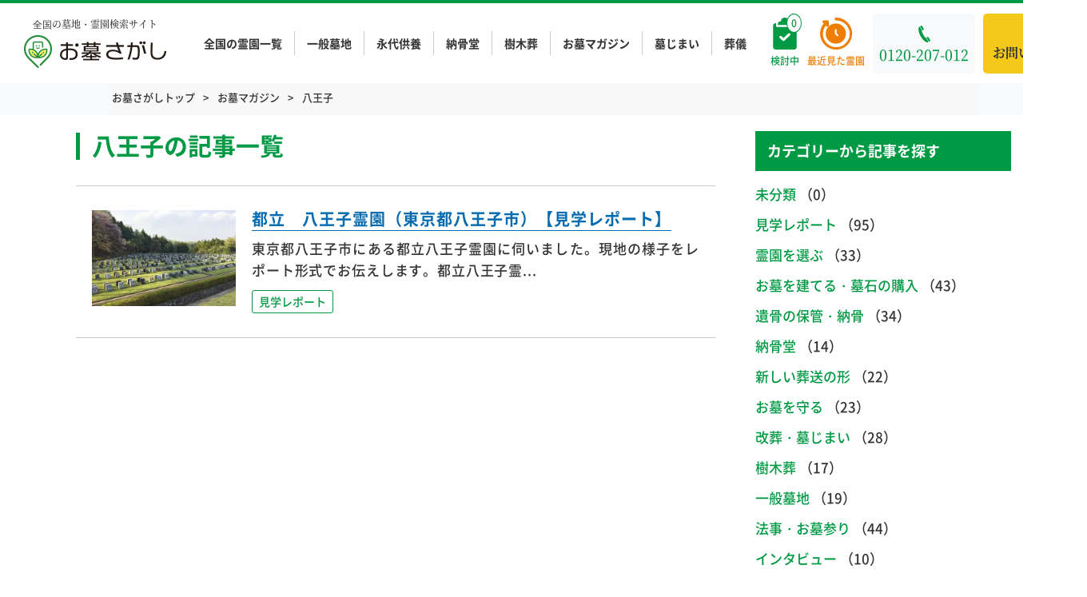

--- FILE ---
content_type: text/html; charset=UTF-8
request_url: https://ohaka-sagashi.net/tag/%E5%85%AB%E7%8E%8B%E5%AD%90/
body_size: 12405
content:
<!DOCTYPE html>
<html lang="ja">

<head>
    <!-- Google Tag Manager -->
    <script>
        (function(w, d, s, l, i) {
            w[l] = w[l] || [];
            w[l].push({
                'gtm.start': new Date().getTime(),
                event: 'gtm.js'
            });
            var f = d.getElementsByTagName(s)[0],
                j = d.createElement(s),
                dl = l != 'dataLayer' ? '&l=' + l : '';
            j.async = true;
            j.src =
                'https://www.googletagmanager.com/gtm.js?id=' + i + dl;
            f.parentNode.insertBefore(j, f);
        })(window, document, 'script', 'dataLayer', 'GTM-PGXV2DZ');
    </script>
    <!-- End Google Tag Manager -->
    <meta charset="utf-8">
    <meta name="format-detection" content="telephone=no">
    <meta name="viewport" content="width=device-width">
    <link rel="shortcut icon" href="/favicon.ico">
    <link rel="apple-touch-icon" href="/apple-touch-icon.png">

    

<title>八王子の記事一覧 | 霊園・墓地検索なら【お墓さがし】</title>

    <script type="application/ld+json">
        {"@context":"https:\/\/schema.org","@type":"BreadcrumbList","itemListElement":[{"@type":"ListItem","position":1,"name":"\u304a\u5893\u3055\u304c\u3057\u30c8\u30c3\u30d7","item":"https:\/\/ohaka-sagashi.net\/"},{"@type":"ListItem","position":2,"name":"\u304a\u5893\u30de\u30ac\u30b8\u30f3","item":"https:\/\/ohaka-sagashi.net\/news"},{"@type":"ListItem","position":3,"name":"\u516b\u738b\u5b50","item":"https:\/\/ohaka-sagashi.net\/tag\/%e5%85%ab%e7%8e%8b%e5%ad%90\/"}]}    </script>


<meta name="keywords" content="">
<meta name="description" content="八王子の記事一覧です。「お墓マガジン」は、お墓の種類・費用・管理方法などの基礎知識から、スタッフこだわりの霊園レポート・人気ランキングまで、知っておくと便利なお墓情報を発信するサイトです。お墓の購入を検討している方はもちろん、既にお持ちの方にも役立つ情報を揃えています。">

<link rel="canonical" href="https://ohaka-sagashi.net/tag/%E5%85%AB%E7%8E%8B%E5%AD%90/" />

<meta property="og:title" content="八王子の記事一覧 | 霊園・墓地検索なら【お墓さがし】">
<meta property="og:description" content="八王子の記事一覧です。「お墓マガジン」は、お墓の種類・費用・管理方法などの基礎知識から、スタッフこだわりの霊園レポート・人気ランキングまで、知っておくと便利なお墓情報を発信するサイトです。お墓の購入を検討している方はもちろん、既にお持ちの方にも役立つ情報を揃えています。">
<meta property="og:url" content="https://ohaka-sagashi.net/tag/%E5%85%AB%E7%8E%8B%E5%AD%90/">
<meta property="og:type" content="website">
<meta property="og:local" content="ja_JP">
<meta property="og:site_name" content="全国の霊園と墓地を探せる【お墓さがし】">
<meta property="og:canonical" content="https://ohaka-sagashi.net/tag/%E5%85%AB%E7%8E%8B%E5%AD%90/" />
        <meta property="og:image" content="https://ohaka-sagashi.net/wp-content/uploads/2018/04/hatioji.jpg" />
    <meta name="twitter:image" content="https://ohaka-sagashi.net/wp-content/uploads/2018/04/hatioji.jpg" />

<meta name="twitter:card" content="summary_large_image" />
<meta name="twitter:description" content="八王子の記事一覧です。「お墓マガジン」は、お墓の種類・費用・管理方法などの基礎知識から、スタッフこだわりの霊園レポート・人気ランキングまで、知っておくと便利なお墓情報を発信するサイトです。お墓の購入を検討している方はもちろん、既にお持ちの方にも役立つ情報を揃えています。" />
<meta name="twitter:title" content="全国の霊園と墓地を探せる【お墓さがし】" />
<meta name="twitter:site" content="@ohaka_sagashi" />
<meta name="twitter:creator" content="@ohaka_sagashi" />

    <meta name="robots" content="noindex">

    <link rel="stylesheet" type="text/css" href="https://ohaka-sagashi.net/wp-content/themes/ohaka-sagashi/css/style.css?20251223071315">
    <link rel="stylesheet" type="text/css" href="https://ohaka-sagashi.net/wp-content/themes/ohaka-sagashi/css/sp.css?20260115042305" media="screen and (max-width: 768px)">
    <link rel="stylesheet" type="text/css" href="https://ohaka-sagashi.net/wp-content/themes/ohaka-sagashi/css/customize.css?20250128053433">
    <link rel="stylesheet" type="text/css" href="https://ohaka-sagashi.net/wp-content/themes/ohaka-sagashi/js/flickity/flickity.css?">
        
    <script data-cfasync="false" data-no-defer="1" data-no-minify="1" data-no-optimize="1">var ewww_webp_supported=!1;function check_webp_feature(A,e){var w;e=void 0!==e?e:function(){},ewww_webp_supported?e(ewww_webp_supported):((w=new Image).onload=function(){ewww_webp_supported=0<w.width&&0<w.height,e&&e(ewww_webp_supported)},w.onerror=function(){e&&e(!1)},w.src="data:image/webp;base64,"+{alpha:"UklGRkoAAABXRUJQVlA4WAoAAAAQAAAAAAAAAAAAQUxQSAwAAAARBxAR/Q9ERP8DAABWUDggGAAAABQBAJ0BKgEAAQAAAP4AAA3AAP7mtQAAAA=="}[A])}check_webp_feature("alpha");</script><script data-cfasync="false" data-no-defer="1" data-no-minify="1" data-no-optimize="1">var Arrive=function(c,w){"use strict";if(c.MutationObserver&&"undefined"!=typeof HTMLElement){var r,a=0,u=(r=HTMLElement.prototype.matches||HTMLElement.prototype.webkitMatchesSelector||HTMLElement.prototype.mozMatchesSelector||HTMLElement.prototype.msMatchesSelector,{matchesSelector:function(e,t){return e instanceof HTMLElement&&r.call(e,t)},addMethod:function(e,t,r){var a=e[t];e[t]=function(){return r.length==arguments.length?r.apply(this,arguments):"function"==typeof a?a.apply(this,arguments):void 0}},callCallbacks:function(e,t){t&&t.options.onceOnly&&1==t.firedElems.length&&(e=[e[0]]);for(var r,a=0;r=e[a];a++)r&&r.callback&&r.callback.call(r.elem,r.elem);t&&t.options.onceOnly&&1==t.firedElems.length&&t.me.unbindEventWithSelectorAndCallback.call(t.target,t.selector,t.callback)},checkChildNodesRecursively:function(e,t,r,a){for(var i,n=0;i=e[n];n++)r(i,t,a)&&a.push({callback:t.callback,elem:i}),0<i.childNodes.length&&u.checkChildNodesRecursively(i.childNodes,t,r,a)},mergeArrays:function(e,t){var r,a={};for(r in e)e.hasOwnProperty(r)&&(a[r]=e[r]);for(r in t)t.hasOwnProperty(r)&&(a[r]=t[r]);return a},toElementsArray:function(e){return e=void 0!==e&&("number"!=typeof e.length||e===c)?[e]:e}}),e=(l.prototype.addEvent=function(e,t,r,a){a={target:e,selector:t,options:r,callback:a,firedElems:[]};return this._beforeAdding&&this._beforeAdding(a),this._eventsBucket.push(a),a},l.prototype.removeEvent=function(e){for(var t,r=this._eventsBucket.length-1;t=this._eventsBucket[r];r--)e(t)&&(this._beforeRemoving&&this._beforeRemoving(t),(t=this._eventsBucket.splice(r,1))&&t.length&&(t[0].callback=null))},l.prototype.beforeAdding=function(e){this._beforeAdding=e},l.prototype.beforeRemoving=function(e){this._beforeRemoving=e},l),t=function(i,n){var o=new e,l=this,s={fireOnAttributesModification:!1};return o.beforeAdding(function(t){var e=t.target;e!==c.document&&e!==c||(e=document.getElementsByTagName("html")[0]);var r=new MutationObserver(function(e){n.call(this,e,t)}),a=i(t.options);r.observe(e,a),t.observer=r,t.me=l}),o.beforeRemoving(function(e){e.observer.disconnect()}),this.bindEvent=function(e,t,r){t=u.mergeArrays(s,t);for(var a=u.toElementsArray(this),i=0;i<a.length;i++)o.addEvent(a[i],e,t,r)},this.unbindEvent=function(){var r=u.toElementsArray(this);o.removeEvent(function(e){for(var t=0;t<r.length;t++)if(this===w||e.target===r[t])return!0;return!1})},this.unbindEventWithSelectorOrCallback=function(r){var a=u.toElementsArray(this),i=r,e="function"==typeof r?function(e){for(var t=0;t<a.length;t++)if((this===w||e.target===a[t])&&e.callback===i)return!0;return!1}:function(e){for(var t=0;t<a.length;t++)if((this===w||e.target===a[t])&&e.selector===r)return!0;return!1};o.removeEvent(e)},this.unbindEventWithSelectorAndCallback=function(r,a){var i=u.toElementsArray(this);o.removeEvent(function(e){for(var t=0;t<i.length;t++)if((this===w||e.target===i[t])&&e.selector===r&&e.callback===a)return!0;return!1})},this},i=new function(){var s={fireOnAttributesModification:!1,onceOnly:!1,existing:!1};function n(e,t,r){return!(!u.matchesSelector(e,t.selector)||(e._id===w&&(e._id=a++),-1!=t.firedElems.indexOf(e._id)))&&(t.firedElems.push(e._id),!0)}var c=(i=new t(function(e){var t={attributes:!1,childList:!0,subtree:!0};return e.fireOnAttributesModification&&(t.attributes=!0),t},function(e,i){e.forEach(function(e){var t=e.addedNodes,r=e.target,a=[];null!==t&&0<t.length?u.checkChildNodesRecursively(t,i,n,a):"attributes"===e.type&&n(r,i)&&a.push({callback:i.callback,elem:r}),u.callCallbacks(a,i)})})).bindEvent;return i.bindEvent=function(e,t,r){t=void 0===r?(r=t,s):u.mergeArrays(s,t);var a=u.toElementsArray(this);if(t.existing){for(var i=[],n=0;n<a.length;n++)for(var o=a[n].querySelectorAll(e),l=0;l<o.length;l++)i.push({callback:r,elem:o[l]});if(t.onceOnly&&i.length)return r.call(i[0].elem,i[0].elem);setTimeout(u.callCallbacks,1,i)}c.call(this,e,t,r)},i},o=new function(){var a={};function i(e,t){return u.matchesSelector(e,t.selector)}var n=(o=new t(function(){return{childList:!0,subtree:!0}},function(e,r){e.forEach(function(e){var t=e.removedNodes,e=[];null!==t&&0<t.length&&u.checkChildNodesRecursively(t,r,i,e),u.callCallbacks(e,r)})})).bindEvent;return o.bindEvent=function(e,t,r){t=void 0===r?(r=t,a):u.mergeArrays(a,t),n.call(this,e,t,r)},o};d(HTMLElement.prototype),d(NodeList.prototype),d(HTMLCollection.prototype),d(HTMLDocument.prototype),d(Window.prototype);var n={};return s(i,n,"unbindAllArrive"),s(o,n,"unbindAllLeave"),n}function l(){this._eventsBucket=[],this._beforeAdding=null,this._beforeRemoving=null}function s(e,t,r){u.addMethod(t,r,e.unbindEvent),u.addMethod(t,r,e.unbindEventWithSelectorOrCallback),u.addMethod(t,r,e.unbindEventWithSelectorAndCallback)}function d(e){e.arrive=i.bindEvent,s(i,e,"unbindArrive"),e.leave=o.bindEvent,s(o,e,"unbindLeave")}}(window,void 0),ewww_webp_supported=!1;function check_webp_feature(e,t){var r;ewww_webp_supported?t(ewww_webp_supported):((r=new Image).onload=function(){ewww_webp_supported=0<r.width&&0<r.height,t(ewww_webp_supported)},r.onerror=function(){t(!1)},r.src="data:image/webp;base64,"+{alpha:"UklGRkoAAABXRUJQVlA4WAoAAAAQAAAAAAAAAAAAQUxQSAwAAAARBxAR/Q9ERP8DAABWUDggGAAAABQBAJ0BKgEAAQAAAP4AAA3AAP7mtQAAAA==",animation:"UklGRlIAAABXRUJQVlA4WAoAAAASAAAAAAAAAAAAQU5JTQYAAAD/////AABBTk1GJgAAAAAAAAAAAAAAAAAAAGQAAABWUDhMDQAAAC8AAAAQBxAREYiI/gcA"}[e])}function ewwwLoadImages(e){if(e){for(var t=document.querySelectorAll(".batch-image img, .image-wrapper a, .ngg-pro-masonry-item a, .ngg-galleria-offscreen-seo-wrapper a"),r=0,a=t.length;r<a;r++)ewwwAttr(t[r],"data-src",t[r].getAttribute("data-webp")),ewwwAttr(t[r],"data-thumbnail",t[r].getAttribute("data-webp-thumbnail"));for(var i=document.querySelectorAll("div.woocommerce-product-gallery__image"),r=0,a=i.length;r<a;r++)ewwwAttr(i[r],"data-thumb",i[r].getAttribute("data-webp-thumb"))}for(var n=document.querySelectorAll("video"),r=0,a=n.length;r<a;r++)ewwwAttr(n[r],"poster",e?n[r].getAttribute("data-poster-webp"):n[r].getAttribute("data-poster-image"));for(var o,l=document.querySelectorAll("img.ewww_webp_lazy_load"),r=0,a=l.length;r<a;r++)e&&(ewwwAttr(l[r],"data-lazy-srcset",l[r].getAttribute("data-lazy-srcset-webp")),ewwwAttr(l[r],"data-srcset",l[r].getAttribute("data-srcset-webp")),ewwwAttr(l[r],"data-lazy-src",l[r].getAttribute("data-lazy-src-webp")),ewwwAttr(l[r],"data-src",l[r].getAttribute("data-src-webp")),ewwwAttr(l[r],"data-orig-file",l[r].getAttribute("data-webp-orig-file")),ewwwAttr(l[r],"data-medium-file",l[r].getAttribute("data-webp-medium-file")),ewwwAttr(l[r],"data-large-file",l[r].getAttribute("data-webp-large-file")),null!=(o=l[r].getAttribute("srcset"))&&!1!==o&&o.includes("R0lGOD")&&ewwwAttr(l[r],"src",l[r].getAttribute("data-lazy-src-webp"))),l[r].className=l[r].className.replace(/\bewww_webp_lazy_load\b/,"");for(var s=document.querySelectorAll(".ewww_webp"),r=0,a=s.length;r<a;r++)e?(ewwwAttr(s[r],"srcset",s[r].getAttribute("data-srcset-webp")),ewwwAttr(s[r],"src",s[r].getAttribute("data-src-webp")),ewwwAttr(s[r],"data-orig-file",s[r].getAttribute("data-webp-orig-file")),ewwwAttr(s[r],"data-medium-file",s[r].getAttribute("data-webp-medium-file")),ewwwAttr(s[r],"data-large-file",s[r].getAttribute("data-webp-large-file")),ewwwAttr(s[r],"data-large_image",s[r].getAttribute("data-webp-large_image")),ewwwAttr(s[r],"data-src",s[r].getAttribute("data-webp-src"))):(ewwwAttr(s[r],"srcset",s[r].getAttribute("data-srcset-img")),ewwwAttr(s[r],"src",s[r].getAttribute("data-src-img"))),s[r].className=s[r].className.replace(/\bewww_webp\b/,"ewww_webp_loaded");window.jQuery&&jQuery.fn.isotope&&jQuery.fn.imagesLoaded&&(jQuery(".fusion-posts-container-infinite").imagesLoaded(function(){jQuery(".fusion-posts-container-infinite").hasClass("isotope")&&jQuery(".fusion-posts-container-infinite").isotope()}),jQuery(".fusion-portfolio:not(.fusion-recent-works) .fusion-portfolio-wrapper").imagesLoaded(function(){jQuery(".fusion-portfolio:not(.fusion-recent-works) .fusion-portfolio-wrapper").isotope()}))}function ewwwWebPInit(e){ewwwLoadImages(e),ewwwNggLoadGalleries(e),document.arrive(".ewww_webp",function(){ewwwLoadImages(e)}),document.arrive(".ewww_webp_lazy_load",function(){ewwwLoadImages(e)}),document.arrive("videos",function(){ewwwLoadImages(e)}),"loading"==document.readyState?document.addEventListener("DOMContentLoaded",ewwwJSONParserInit):("undefined"!=typeof galleries&&ewwwNggParseGalleries(e),ewwwWooParseVariations(e))}function ewwwAttr(e,t,r){null!=r&&!1!==r&&e.setAttribute(t,r)}function ewwwJSONParserInit(){"undefined"!=typeof galleries&&check_webp_feature("alpha",ewwwNggParseGalleries),check_webp_feature("alpha",ewwwWooParseVariations)}function ewwwWooParseVariations(e){if(e)for(var t=document.querySelectorAll("form.variations_form"),r=0,a=t.length;r<a;r++){var i=t[r].getAttribute("data-product_variations"),n=!1;try{for(var o in i=JSON.parse(i))void 0!==i[o]&&void 0!==i[o].image&&(void 0!==i[o].image.src_webp&&(i[o].image.src=i[o].image.src_webp,n=!0),void 0!==i[o].image.srcset_webp&&(i[o].image.srcset=i[o].image.srcset_webp,n=!0),void 0!==i[o].image.full_src_webp&&(i[o].image.full_src=i[o].image.full_src_webp,n=!0),void 0!==i[o].image.gallery_thumbnail_src_webp&&(i[o].image.gallery_thumbnail_src=i[o].image.gallery_thumbnail_src_webp,n=!0),void 0!==i[o].image.thumb_src_webp&&(i[o].image.thumb_src=i[o].image.thumb_src_webp,n=!0));n&&ewwwAttr(t[r],"data-product_variations",JSON.stringify(i))}catch(e){}}}function ewwwNggParseGalleries(e){if(e)for(var t in galleries){var r=galleries[t];galleries[t].images_list=ewwwNggParseImageList(r.images_list)}}function ewwwNggLoadGalleries(e){e&&document.addEventListener("ngg.galleria.themeadded",function(e,t){window.ngg_galleria._create_backup=window.ngg_galleria.create,window.ngg_galleria.create=function(e,t){var r=$(e).data("id");return galleries["gallery_"+r].images_list=ewwwNggParseImageList(galleries["gallery_"+r].images_list),window.ngg_galleria._create_backup(e,t)}})}function ewwwNggParseImageList(e){for(var t in e){var r=e[t];if(void 0!==r["image-webp"]&&(e[t].image=r["image-webp"],delete e[t]["image-webp"]),void 0!==r["thumb-webp"]&&(e[t].thumb=r["thumb-webp"],delete e[t]["thumb-webp"]),void 0!==r.full_image_webp&&(e[t].full_image=r.full_image_webp,delete e[t].full_image_webp),void 0!==r.srcsets)for(var a in r.srcsets)nggSrcset=r.srcsets[a],void 0!==r.srcsets[a+"-webp"]&&(e[t].srcsets[a]=r.srcsets[a+"-webp"],delete e[t].srcsets[a+"-webp"]);if(void 0!==r.full_srcsets)for(var i in r.full_srcsets)nggFSrcset=r.full_srcsets[i],void 0!==r.full_srcsets[i+"-webp"]&&(e[t].full_srcsets[i]=r.full_srcsets[i+"-webp"],delete e[t].full_srcsets[i+"-webp"])}return e}check_webp_feature("alpha",ewwwWebPInit);</script><meta name='robots' content='max-image-preview:large' />
<!--[if lt IE 9]>
<script type="text/javascript" defer src="https://ohaka-sagashi.net/wp-content/themes/ohaka-sagashi/js/html5.js?ver=3.7.3" id="twentysixteen-html5-js"></script>
<![endif]-->
<script type="text/javascript" src="https://ohaka-sagashi.net/wp-includes/js/jquery/jquery.min.js?ver=3.7.1" id="jquery-core-js"></script>
<script type="text/javascript" src="https://ohaka-sagashi.net/wp-includes/js/jquery/jquery-migrate.min.js?ver=3.4.1" id="jquery-migrate-js"></script>
<!-- FIFU: meta tags for featured image (begin) -->
<meta property="og:image" content="https://ohaka-sagashi.net/wp-content/uploads/2018/04/hatioji.jpg" />
<!-- FIFU: meta tags for featured image (end) --><meta name="twitter:image" content="https://ohaka-sagashi.net/wp-content/uploads/2018/04/hatioji.jpg" /><script type="text/javascript" src="//static.criteo.net/js/ld/ld.js" async="true"></script></head>

<body class="archive post-type-archive post-type-archive-news hfeed">
<script data-cfasync="false" data-no-defer="1" data-no-minify="1" data-no-optimize="1">if(typeof ewww_webp_supported==="undefined"){var ewww_webp_supported=!1}if(ewww_webp_supported){document.body.classList.add("webp-support")}</script>

    <!-- Google Tag Manager (noscript) -->
    <noscript><iframe src="https://www.googletagmanager.com/ns.html?id=GTM-PGXV2DZ" height="0" width="0" style="display:none;visibility:hidden"></iframe></noscript>
    <!-- End Google Tag Manager (noscript) -->
    <svg class="u-clip">
        <clipPath id="clip-star">
            <path d="M6.52.49,4.74,4.1l-4,.59A.88.88,0,0,0,.26,6.18L3.15,9l-.68,4a.88.88,0,0,0,1.27.93L7.31,12l3.57,1.88A.88.88,0,0,0,12.15,13l-.69-4,2.89-2.81a.87.87,0,0,0-.48-1.49l-4-.59L8.09.49a.87.87,0,0,0-1.57,0Zm18.62,0L23.36,4.1l-4,.59a.87.87,0,0,0-.48,1.49L21.77,9l-.68,4a.87.87,0,0,0,1.26.93L25.92,12l3.57,1.88A.88.88,0,0,0,30.76,13l-.68-4L33,6.18a.87.87,0,0,0-.49-1.49l-4-.59L26.71.49a.87.87,0,0,0-1.57,0Zm18.62,0L42,4.1l-4,.59a.87.87,0,0,0-.48,1.49L40.38,9l-.68,4a.88.88,0,0,0,1.27.93L44.54,12l3.57,1.88A.88.88,0,0,0,49.38,13l-.69-4,2.89-2.81a.87.87,0,0,0-.48-1.49l-4-.59L45.32.49a.86.86,0,0,0-1.56,0Zm18.61,0L60.59,4.1l-4,.59a.87.87,0,0,0-.49,1.49L59,9l-.68,4a.87.87,0,0,0,1.26.93L63.16,12l3.57,1.88A.87.87,0,0,0,68,13l-.68-4L70.2,6.18a.87.87,0,0,0-.49-1.49l-4-.59L63.94.49a.87.87,0,0,0-1.57,0ZM81,.49,79.2,4.1l-4,.59a.87.87,0,0,0-.48,1.49L77.62,9l-.69,4a.88.88,0,0,0,1.27.93L81.77,12l3.57,1.88A.88.88,0,0,0,86.61,13l-.68-4,2.88-2.81a.87.87,0,0,0-.48-1.49l-4-.59L82.56.49A.87.87,0,0,0,81,.49Z" />
        </clipPath>
    </svg>
    <div id="wrapper">
        <div class="header-fixed js-header js-nav-target is-transition outer-block is-show">
            <div class="col">
                <a href="https://ohaka-sagashi.net/" class="header-logo pc">
                    <div>
                        <span class="logo-txt serif">
                            全国の墓地・霊園検索サイト
                        </span>
                        <span class="logo-img">
                            <img src="https://ohaka-sagashi.net/wp-content/themes/ohaka-sagashi/img/common/logo.png.webp" alt="お墓さがし">
                        </span>
                    </div>
                </a>
                <nav class="header-side">
                    <ul class="header-fixed-nav">
                        <li><a href="https://ohaka-sagashi.net/listing/">全国の霊園一覧</a></li>
                        <li><a href="https://ohaka-sagashi.net/property-section/ippan/">一般墓地</a></li>
                        <li><a href="https://ohaka-sagashi.net/property-section/eidai/">永代供養</a></li>
                        <li><a href="https://ohaka-sagashi.net/property-section/noukotsu/">納骨堂</a></li>
                        <li><a href="https://ohaka-sagashi.net/property-section/jyumoku/">樹木葬</a></li>
                        <li><a href="https://ohaka-sagashi.net/news/">お墓マガジン</a></li>
                        <li><a href="https://ohaka-sagashi.net/news/hakajimai/">墓じまい</a></li>
                        <li><a href="https://www.yoriso.com/sogi/" target="_blank">葬儀</a></li>
                    </ul>
                    <div class="btn-wrap pc">
                        <a href="https://ohaka-sagashi.net/picklist/" class="icon-btn gr js-picklist-count" data-badge="0">
                            <span>検討中</span>
                        </a>
                    </div>
                    <div class="btn-wrap pc">
                        <a href="https://ohaka-sagashi.net/history/" class="icon-btn or" data-badge="0">
                            <span>最近見た霊園</span>
                        </a>
                    </div>
                    <div class="tel-wrap">
                        <a href="tel:0120-207-012" class="tel serif">
                            <span>0120-207-012</span>
                            <span class="sp accepting">
                                24時間365日<br>
                                お墓の相談窓口
                            </span>
                        </a>
                    </div>
                    <div class="contact-wrap pc">
                        <a href="https://ohaka-sagashi.net/contact/" class="contact serif">
                            <svg class="c-svg" width="20" height="14">
                                <use xlink:href="https://ohaka-sagashi.net/wp-content/themes/ohaka-sagashi/img/icon/sprite.min.svg#icon_mail" />
                            </svg>
                            <span>お問い合わせ</span>
                        </a>
                    </div>
                    <div class="picklist-added-popup">
                        <p>検討中リストに<br />追加しました</p>
                    </div>
                </nav>
            </div>
        </div><!-- fixed -->

        <header id="header" class="header outer-block sp">
            <div class="header-top">
                <a href="https://ohaka-sagashi.net/" class="header-logo">
                                            <div>
                            <span class="logo-txt serif">
                                全国の墓地・霊園検索サイト
                            </span>
                            <span class="logo-img">
                                                                <img src="https://ohaka-sagashi.net/wp-content/themes/ohaka-sagashi/img/common/logo.png.webp" alt="お墓さがし">
                            </span>
                        </div>
                                    </a>
                <nav class="header-side">
                    <div class="btn-wrap">
                        <a href="https://ohaka-sagashi.net/picklist/" class="btn gr js-picklist-count" data-badge="0">
                            <span class="sp">検討中</span>
                        </a>
                    </div>
                    <div class="btn-wrap">
                        <a href="https://ohaka-sagashi.net/history/" class="btn or" data-badge="0">
                            <span class="sp">閲覧履歴</span>
                        </a>
                    </div>
                    <a href="javascript: void(0)" class="nav-btn js-nav-btn sp">
                        <div class="nav-btn-inner">
                            <span></span>
                            <span></span>
                            <span></span>
                        </div>
                        <p class="txt">メニュー</p>
                    </a>
                </nav>
            </div>

        </header>
        <!-- VWO用のガード -->
<div id="vwo-ohaka-news-archive"></div>

<main id="main" class="main property-reien">
  <div id="fixnav" class="sp-cv-follow-unit sp js-following">
    <div class="info-box-unit">
      <a href="https://ohaka-sagashi.net/osusumechat" class="cv-box">
        <div class="cv-txt-box">
            <span class="cv-txt">
              <span class="cv-txt-small"><span class="cv-txt-accent">【無料】</span>カンタン入力</span><br>
              <span class="cv-txt-big">チャットでお墓さがし</span>
            </span>
        </div>
      </a>
      <!-- /cv-box -->
      <a href="tel:0120-207-012" class="tel-box">
        <span class="txt serif">電話で相談</span>
        <span class="tel-num gr">0120-207-012</span>
      </a>
      <!-- /tel-box -->
    </div>
    <!-- /info-box-unit -->
  </div>
  <div class="breadcrumb-block outer-block py-0">
    <div class="inner-block">
      <ul class="breadcrumb">
        <li><a href="https://ohaka-sagashi.net/">お墓さがしトップ</a></li>
                  <li><a href="https://ohaka-sagashi.net/news/">お墓マガジン</a></li>
          <li>八王子</li>
        
                      </ul>
    </div>
  </div><!-- breadcrumb-block -->

  <div class="news-page-block outer-block">
    <div class="inner-block">
      <div class="sidebar-list sp">
        <h2 class="title">カテゴリーから記事を探す</h2>
        <div class="inner">
          <ul class="sidebar-category">
            


      <li>
      <a href="https://ohaka-sagashi.net/category/%e6%9c%aa%e5%88%86%e9%a1%9e/">
        <span>未分類<span class="sp">（0）</span></span>
      </a><span class="pc">（0）</span>
    </li>
      <li>
      <a href="https://ohaka-sagashi.net/category/report/">
        <span>見学レポート<span class="sp">（95）</span></span>
      </a><span class="pc">（95）</span>
    </li>
      <li>
      <a href="https://ohaka-sagashi.net/category/reien/">
        <span>霊園を選ぶ<span class="sp">（33）</span></span>
      </a><span class="pc">（33）</span>
    </li>
      <li>
      <a href="https://ohaka-sagashi.net/category/ohaka/">
        <span>お墓を建てる・墓石の購入<span class="sp">（43）</span></span>
      </a><span class="pc">（43）</span>
    </li>
      <li>
      <a href="https://ohaka-sagashi.net/category/nokotsu/">
        <span>遺骨の保管・納骨<span class="sp">（34）</span></span>
      </a><span class="pc">（34）</span>
    </li>
      <li>
      <a href="https://ohaka-sagashi.net/category/noukotsudo/">
        <span>納骨堂<span class="sp">（14）</span></span>
      </a><span class="pc">（14）</span>
    </li>
      <li>
      <a href="https://ohaka-sagashi.net/category/newtype/">
        <span>新しい葬送の形<span class="sp">（22）</span></span>
      </a><span class="pc">（22）</span>
    </li>
      <li>
      <a href="https://ohaka-sagashi.net/category/hakamairi/">
        <span>お墓を守る<span class="sp">（23）</span></span>
      </a><span class="pc">（23）</span>
    </li>
      <li>
      <a href="https://ohaka-sagashi.net/category/kaiso/">
        <span>改葬・墓じまい<span class="sp">（28）</span></span>
      </a><span class="pc">（28）</span>
    </li>
      <li>
      <a href="https://ohaka-sagashi.net/category/jumokusou/">
        <span>樹木葬<span class="sp">（17）</span></span>
      </a><span class="pc">（17）</span>
    </li>
      <li>
      <a href="https://ohaka-sagashi.net/category/ippan/">
        <span>一般墓地<span class="sp">（19）</span></span>
      </a><span class="pc">（19）</span>
    </li>
      <li>
      <a href="https://ohaka-sagashi.net/category/omairi/">
        <span>法事・お墓参り<span class="sp">（44）</span></span>
      </a><span class="pc">（44）</span>
    </li>
      <li>
      <a href="https://ohaka-sagashi.net/category/interview/">
        <span>インタビュー<span class="sp">（10）</span></span>
      </a><span class="pc">（10）</span>
    </li>
      <li>
      <a href="https://ohaka-sagashi.net/category/eitai/">
        <span>永代供養<span class="sp">（24）</span></span>
      </a><span class="pc">（24）</span>
    </li>
      <li>
      <a href="https://ohaka-sagashi.net/category/ranking/">
        <span>ランキング<span class="sp">（256）</span></span>
      </a><span class="pc">（256）</span>
    </li>
            </ul>
        </div>
      </div>
      <div class="col">
        <div class="news-container">
          <h1 class="c-title03 gr">八王子の記事一覧</h1>
          <div class="news-list">
                        <article>
            <a href="https://ohaka-sagashi.net/news/hatioji/" class="article">
                                                    <div class="img" style="background-image: url('https://ohaka-sagashi.net/wp-content/uploads/2018/04/hatioji.jpg.webp')"></div>
                                <div class="wrap">
                    <h2 class="title">
                        <span>都立　八王子霊園（東京都八王子市）【見学レポート】</span>
                    </h2>
                                        <p class="text">東京都八王子市にある都立八王子霊園に伺いました。現地の様子をレポート形式でお伝えします。都立八王子霊...</p>
                                                                <ul class="tag c-tag">
                                                            <li class="c-tag-item">見学レポート</li>
                                                    </ul>
                                    </div>
            </a>
        </article><!-- article -->

              </div>
          <div class="paging-count-area lower">
                          <div class="paging-area">
                  </div><!-- /paging-area -->
                </div><!-- paging-count-area -->
        </div>
        <div class="sidebar js-sidebar">
          
<ul class="sidebar-list">
    <li>
        <h3 class="title">カテゴリーから記事を探す</h3>
        <div class="inner">
            <ul class="sidebar-category">
                


      <li>
      <a href="https://ohaka-sagashi.net/category/%e6%9c%aa%e5%88%86%e9%a1%9e/">
        <span>未分類<span class="sp">（0）</span></span>
      </a><span class="pc">（0）</span>
    </li>
      <li>
      <a href="https://ohaka-sagashi.net/category/report/">
        <span>見学レポート<span class="sp">（95）</span></span>
      </a><span class="pc">（95）</span>
    </li>
      <li>
      <a href="https://ohaka-sagashi.net/category/reien/">
        <span>霊園を選ぶ<span class="sp">（33）</span></span>
      </a><span class="pc">（33）</span>
    </li>
      <li>
      <a href="https://ohaka-sagashi.net/category/ohaka/">
        <span>お墓を建てる・墓石の購入<span class="sp">（43）</span></span>
      </a><span class="pc">（43）</span>
    </li>
      <li>
      <a href="https://ohaka-sagashi.net/category/nokotsu/">
        <span>遺骨の保管・納骨<span class="sp">（34）</span></span>
      </a><span class="pc">（34）</span>
    </li>
      <li>
      <a href="https://ohaka-sagashi.net/category/noukotsudo/">
        <span>納骨堂<span class="sp">（14）</span></span>
      </a><span class="pc">（14）</span>
    </li>
      <li>
      <a href="https://ohaka-sagashi.net/category/newtype/">
        <span>新しい葬送の形<span class="sp">（22）</span></span>
      </a><span class="pc">（22）</span>
    </li>
      <li>
      <a href="https://ohaka-sagashi.net/category/hakamairi/">
        <span>お墓を守る<span class="sp">（23）</span></span>
      </a><span class="pc">（23）</span>
    </li>
      <li>
      <a href="https://ohaka-sagashi.net/category/kaiso/">
        <span>改葬・墓じまい<span class="sp">（28）</span></span>
      </a><span class="pc">（28）</span>
    </li>
      <li>
      <a href="https://ohaka-sagashi.net/category/jumokusou/">
        <span>樹木葬<span class="sp">（17）</span></span>
      </a><span class="pc">（17）</span>
    </li>
      <li>
      <a href="https://ohaka-sagashi.net/category/ippan/">
        <span>一般墓地<span class="sp">（19）</span></span>
      </a><span class="pc">（19）</span>
    </li>
      <li>
      <a href="https://ohaka-sagashi.net/category/omairi/">
        <span>法事・お墓参り<span class="sp">（44）</span></span>
      </a><span class="pc">（44）</span>
    </li>
      <li>
      <a href="https://ohaka-sagashi.net/category/interview/">
        <span>インタビュー<span class="sp">（10）</span></span>
      </a><span class="pc">（10）</span>
    </li>
      <li>
      <a href="https://ohaka-sagashi.net/category/eitai/">
        <span>永代供養<span class="sp">（24）</span></span>
      </a><span class="pc">（24）</span>
    </li>
      <li>
      <a href="https://ohaka-sagashi.net/category/ranking/">
        <span>ランキング<span class="sp">（256）</span></span>
      </a><span class="pc">（256）</span>
    </li>
              </ul>
        </div>
    </li><!-- li -->
    <li>
        <h3 class="title">キーワードの記事一覧</h3>
        <div class="inner">
            <ul class="sidebar-tags c-tag gr">
                
      <li><a href="https://ohaka-sagashi.net/tag/tera/" class="c-tag-item">お寺・寺院</a></li>
      <li><a href="https://ohaka-sagashi.net/tag/sozoku/" class="c-tag-item">お墓の相続・承継</a></li>
      <li><a href="https://ohaka-sagashi.net/tag/%e8%87%aa%e5%ae%85/" class="c-tag-item">自宅</a></li>
      <li><a href="https://ohaka-sagashi.net/tag/%e3%83%8d%e3%83%83%e3%83%88%e9%9c%8a%e5%9c%92/" class="c-tag-item">ネット霊園</a></li>
      <li><a href="https://ohaka-sagashi.net/tag/%e5%b8%82%e5%96%b6%e5%a2%93%e5%9c%b0/" class="c-tag-item">市営墓地</a></li>
      <li><a href="https://ohaka-sagashi.net/tag/%e3%83%88%e3%83%a9%e3%83%96%e3%83%ab/" class="c-tag-item">トラブル</a></li>
      <li><a href="https://ohaka-sagashi.net/tag/%e8%81%96%e5%9c%b0/" class="c-tag-item">聖地</a></li>
      <li><a href="https://ohaka-sagashi.net/tag/%e6%b0%b8%e4%bb%a3%e4%be%9b%e9%a4%8a%e6%96%99/" class="c-tag-item">永代供養料</a></li>
      <li><a href="https://ohaka-sagashi.net/tag/%e3%81%8a%e5%a2%93%e3%81%ae%e4%bf%9d%e9%99%ba/" class="c-tag-item">お墓の保険</a></li>
      <li><a href="https://ohaka-sagashi.net/tag/%e5%a4%ab%e5%a9%a6%e5%a2%93/" class="c-tag-item">夫婦墓</a></li>
              </ul>
        </div>
    </li><!-- li -->
    <li>
        <h3 class="title">キーワードから記事を検索</h3>
        <div class="inner">
            <form action="https://ohaka-sagashi.net/news/" method="GET" class="sidebar-keyword">
                <input type="text" name="s" placeholder="一般墓地、納骨堂、樹木葬、法事など">
                <button type="submit">
                    <svg class="c-svg icon" width="21" height="21">
                        <use xlink:href="https://ohaka-sagashi.net/wp-content/themes/ohaka-sagashi/img/icon/sprite.min.svg#icon_keyword"></use>
                    </svg>
                </button>
            </form>
        </div>
    </li><!-- li -->
    <li>
        <h3 class="title">基礎からわかる記事一覧</h3>
        <div class="inner">
            <ul class="sidebar-article">
                                                                                                    <li>
                            <a href="https://ohaka-sagashi.net/news/keisiki/" class="article">
                                                                <div class="article-img" data-rank="1" style="background-image: url('https://ohaka-sagashi.net/wp-content/uploads/2018/07/thumb-shurui.jpg.webp')"></div>
                                <div class="article-body">
                                    <h3 class="article-title"><span>【写真付き】お墓の種類を解説！墓地・霊園の特徴とメリット・デメリット</span></h3>
                                </div>
                            </a>
                        </li><!-- article -->
                                                                    <li>
                            <a href="https://ohaka-sagashi.net/news/bosekinedan/" class="article">
                                                                <div class="article-img" data-rank="2" style="background-image: url('https://ohaka-sagashi.net/wp-content/uploads/2021/08/墓石　値段　アイキャッチ.jpg.webp')"></div>
                                <div class="article-body">
                                    <h3 class="article-title"><span>墓石の値段はいくら？価格の相場や費用を抑える方法を解説！</span></h3>
                                </div>
                            </a>
                        </li><!-- article -->
                                                                    <li>
                            <a href="https://ohaka-sagashi.net/news/mansion/" class="article">
                                                                <div class="article-img" data-rank="3" style="background-image: url('https://ohaka-sagashi.net/wp-content/uploads/2018/11/thumb-mansion2.jpg.webp')"></div>
                                <div class="article-body">
                                    <h3 class="article-title"><span>マンション型のお墓・納骨堂を写真で解説！費用やメリット・デメリット・注意点</span></h3>
                                </div>
                            </a>
                        </li><!-- article -->
                                                                    <li>
                            <a href="https://ohaka-sagashi.net/news/jumokusotoha/" class="article">
                                                                <div class="article-img" data-rank="4" style="background-image: url('https://ohaka-sagashi.net/wp-content/uploads/2020/12/jumokusotoha-1.jpg.webp')"></div>
                                <div class="article-body">
                                    <h3 class="article-title"><span>樹木葬とは？費用と購入の流れを解説！メリット・デメリット4選</span></h3>
                                </div>
                            </a>
                        </li><!-- article -->
                                                                    <li>
                            <a href="https://ohaka-sagashi.net/news/eitaikuyou/" class="article">
                                                                <div class="article-img" data-rank="5" style="background-image: url('https://ohaka-sagashi.net/wp-content/uploads/2021/06/永代供養.jpg.webp')"></div>
                                <div class="article-body">
                                    <h3 class="article-title"><span>永代供養とは？費用や種類・選び方・仕組みをわかりやすく解説</span></h3>
                                </div>
                            </a>
                        </li><!-- article -->
                                                                    </ul>
        </div>
    </li><!-- li -->
    <li class="chatCTA-container pc">
                                    <a href="https://ohaka-sagashi.net/osusumechat">
                                <div class="chatCTA-box" style="background:url(https://ohaka-sagashi.net/wp-content/themes/ohaka-sagashi/img/chatCTA.jpg.webp)no-repeat;"></div>
            </a>
            </li>
</ul>
        </div>
      </div>
    </div>
  </div>
</main>


<footer id="footer" class="footer outer-block">
            <div class="footer-about">
            <div class="inner-block">
                <h2 class="title">
                    <svg class="c-svg" width="25" height="26">
                        <use xlink:href="https://ohaka-sagashi.net/wp-content/themes/ohaka-sagashi/img/icon/sprite.min.svg#icon_person" />
                    </svg>
                    お墓さがしについて
                </h2>
                <p class="text">
                    「お墓さがし」は、区画タイプ・宗派・購入管理費用などの条件で、ご希望に合ったお墓を一括検索できる墓地・霊園検索サイトです。<br>
                    全国各地の永代供養墓・納骨堂・樹木葬の情報を多数掲載しており、お墓選びに役立つガイドや石材店情報もあわせてご覧いただけます。<br>
                    お墓選びに関する相談はもちろん、資料請求・見学予約も無料でお申し込みいただけます。<br>
                    「超高齢化社会を迎える未来のために終活事業で貢献したい」株式会社よりそうが運営しています。
                </p>
            </div>
        </div><!-- footer-about -->
        <div class="footer-sitemap">
        <div class="inner-block">
            <ul class="list">
                <li>
                    <div class="item">
                        <h3 class="item-title">エリアから探す</h3>
                        <ul class="item-list">
                            <li><a href="https://ohaka-sagashi.net/listing/">都道府県</a></li>
                        </ul>
                    </div><!-- item -->
                    <div class="item">
                        <h3 class="item-title">区画タイプから探す</h3>
                                                <ul class="item-list">
                                                            <li><a href="https://ohaka-sagashi.net/property-section/ippan/">一般墓地</a></li>
                                                            <li><a href="https://ohaka-sagashi.net/property-section/eidai/">永代供養</a></li>
                                                            <li><a href="https://ohaka-sagashi.net/property-section/noukotsu/">納骨堂</a></li>
                                                            <li><a href="https://ohaka-sagashi.net/property-section/jyumoku/">樹木葬</a></li>
                                                    </ul>
                    </div><!-- item -->
                    <div class="item">
                        <h3 class="item-title">運営形態から探す</h3>
                                                <ul class="item-list">
                                                            <li><a href="https://ohaka-sagashi.net/property-type/minei/">民営霊園</a></li>
                                                            <li><a href="https://ohaka-sagashi.net/property-type/kouei/">公営霊園</a></li>
                                                            <li><a href="https://ohaka-sagashi.net/property-type/jiin/">寺院墓地</a></li>
                                                            <li><a href="https://ohaka-sagashi.net/property-type/kyoudou/">共同墓地</a></li>
                                                    </ul>
                    </div><!-- item -->
                </li>
                <li>
                    <div class="item">
                        <h3 class="item-title">宗旨・宗派から探す</h3>
                                                <ul class="item-list">
                                                            <li><a href="https://ohaka-sagashi.net/property-status/humon/">宗教不問</a></li>
                                                            <li><a href="https://ohaka-sagashi.net/property-status/jodoshin/">浄土真宗</a></li>
                                                            <li><a href="https://ohaka-sagashi.net/property-status/jodo/">浄土宗</a></li>
                                                            <li><a href="https://ohaka-sagashi.net/property-status/rinzai/">臨済宗</a></li>
                                                            <li><a href="https://ohaka-sagashi.net/property-status/sodo/">曹洞宗</a></li>
                                                            <li><a href="https://ohaka-sagashi.net/property-status/sonota/">その他仏教</a></li>
                                                            <li><a href="https://ohaka-sagashi.net/property-status/shingon/">真言宗</a></li>
                                                            <li><a href="https://ohaka-sagashi.net/property-status/souka/">創価学会</a></li>
                                                            <li><a href="https://ohaka-sagashi.net/property-status/nichiren/">日蓮宗</a></li>
                                                            <li><a href="https://ohaka-sagashi.net/property-status/shindo/">神道</a></li>
                                                            <li><a href="https://ohaka-sagashi.net/property-status/tendai/">天台宗</a></li>
                                                            <li><a href="https://ohaka-sagashi.net/property-status/oubaku/">黄檗宗</a></li>
                                                            <li><a href="https://ohaka-sagashi.net/property-status/%e6%b3%95%e8%8f%af%e5%ae%97/">法華宗</a></li>
                                                            <li><a href="https://ohaka-sagashi.net/property-status/zairai/">在来仏教</a></li>
                                                            <li><a href="https://ohaka-sagashi.net/property-status/kako/">過去の宗教自由</a></li>
                                                    </ul>
                    </div><!-- item -->
                </li>
                <li>
                    <div class="item">
                        <h3 class="item-title">特徴から探す</h3>
                                                <ul class="item-list">
                                                            <li><a href="https://ohaka-sagashi.net/property-feature/pet/">ペットと一緒</a></li>
                                                            <li><a href="https://ohaka-sagashi.net/property-feature/ekitika/">駅から近い</a></li>
                                                            <li><a href="https://ohaka-sagashi.net/property-feature/ekitoho/">駅から徒歩圏内</a></li>
                                                            <li><a href="https://ohaka-sagashi.net/property-feature/near/">バス停から近い</a></li>
                                                            <li><a href="https://ohaka-sagashi.net/property-feature/barrier-free/">バリアフリー</a></li>
                                                            <li><a href="https://ohaka-sagashi.net/property-feature/fuji/">富士山が見える</a></li>
                                                            <li><a href="https://ohaka-sagashi.net/property-feature/umi/">海が見える</a></li>
                                                            <li><a href="https://ohaka-sagashi.net/property-feature/taishin/">耐震・免震</a></li>
                                                            <li><a href="https://ohaka-sagashi.net/property-feature/motikomi/">墓石持込</a></li>
                                                            <li><a href="https://ohaka-sagashi.net/property-feature/shinki/">新規開園</a></li>
                                                            <li><a href="https://ohaka-sagashi.net/property-feature/okunai/">室内・屋内</a></li>
                                                            <li><a href="https://ohaka-sagashi.net/property-feature/danka/">入檀義務なし</a></li>
                                                            <li><a href="https://ohaka-sagashi.net/property-feature/during_life/">生前申込可</a></li>
                                                            <li><a href="https://ohaka-sagashi.net/property-feature/goushi/">合葬・合祀</a></li>
                                                            <li><a href="https://ohaka-sagashi.net/property-feature/kobetsu/">永代個別</a></li>
                                                            <li><a href="https://ohaka-sagashi.net/property-feature/mansion/">マンション型</a></li>
                                                            <li><a href="https://ohaka-sagashi.net/property-feature/eitaituki/">永代供養付き一般墓</a></li>
                                                            <li><a href="https://ohaka-sagashi.net/property-feature/tyusya/">駐車場</a></li>
                                                            <li><a href="https://ohaka-sagashi.net/property-feature/houyou/">法要施設</a></li>
                                                            <li><a href="https://ohaka-sagashi.net/property-feature/kaisyoku/">会食施設</a></li>
                                                            <li><a href="https://ohaka-sagashi.net/property-feature/kanri/">管理事務所</a></li>
                                                            <li><a href="https://ohaka-sagashi.net/property-feature/bus/">送迎バス</a></li>
                                                    </ul>
                    </div><!-- item -->
                </li>
                <li>
                    <div class="item">
                        <h3 class="item-title">霊園マガジンの人気記事</h3>
                        <ul class="item-list">
                            <li>
                                <a href="https://ohaka-sagashi.net/news/hakajimai/">墓じまいとは？費用相場・手続きの流れ・時期・トラブル対策を解説</a>
                            </li>
                                                                                                                                                                <li>
                                        <a href="https://ohaka-sagashi.net/news/keisiki/">【写真付き】お墓の種類を解説！墓地・霊園の特徴とメリット・デメリット</a>
                                    </li>
                                                                                                        <li>
                                        <a href="https://ohaka-sagashi.net/news/bosekinedan/">墓石の値段はいくら？価格の相場や費用を抑える方法を解説！</a>
                                    </li>
                                                                                                        <li>
                                        <a href="https://ohaka-sagashi.net/news/mansion/">マンション型のお墓・納骨堂を写真で解説！費用やメリット・デメリット・注意点</a>
                                    </li>
                                                                                                        <li>
                                        <a href="https://ohaka-sagashi.net/news/jumokusotoha/">樹木葬とは？費用と購入の流れを解説！メリット・デメリット4選</a>
                                    </li>
                                                                                                        <li>
                                        <a href="https://ohaka-sagashi.net/news/eitaikuyou/">永代供養とは？費用や種類・選び方・仕組みをわかりやすく解説</a>
                                    </li>
                                                                                                                                                    </ul>
                    </div><!-- item -->
                    <div class="item">
                        <h3 class="item-title">コンタクト</h3>
                        <ul class="item-list">
                            <li><a href="https://ohaka-sagashi.net/kaisya/">運営会社について</a></li>
                            <li><a href="https://ohaka-sagashi.net/kiyaku/">利用規約</a></li>
                            <li><a href="https://ohaka-sagashi.net/jyouhou/">個人情報について</a></li>
                            <li><a href="https://ohaka-sagashi.net/contact/">お問い合わせ</a></li>
                            <li><a href="https://ohaka-sagashi.net/taiokishu/">対応機種</a></li>
                            <li><a href="https://www.yoriso.com/sogi/" target="_blank">葬儀について</a></li>
                </li>
            </ul>
        </div><!-- item -->
        </li>
        </ul>
    </div>
            <div id="pagetop"><a href="#wrapper"></a></div>
            </div><!-- footer-sitemap -->
    <p class="footer-copyright">
        <a href="https://ohaka-sagashi.net" class="txt">&copy; 2018－ 全国の墓地・霊園検索サイト「お墓さがし」</a>
    </p><!-- footer-copyright -->
</footer>

</div><!-- /wrapper -->

<link rel='stylesheet' id='wp-block-library-css' href='https://ohaka-sagashi.net/wp-includes/css/dist/block-library/style.min.css?ver=6.6.4' type='text/css' media='all' />
<style id='classic-theme-styles-inline-css' type='text/css'>
/*! This file is auto-generated */
.wp-block-button__link{color:#fff;background-color:#32373c;border-radius:9999px;box-shadow:none;text-decoration:none;padding:calc(.667em + 2px) calc(1.333em + 2px);font-size:1.125em}.wp-block-file__button{background:#32373c;color:#fff;text-decoration:none}
</style>
<style id='global-styles-inline-css' type='text/css'>
:root{--wp--preset--aspect-ratio--square: 1;--wp--preset--aspect-ratio--4-3: 4/3;--wp--preset--aspect-ratio--3-4: 3/4;--wp--preset--aspect-ratio--3-2: 3/2;--wp--preset--aspect-ratio--2-3: 2/3;--wp--preset--aspect-ratio--16-9: 16/9;--wp--preset--aspect-ratio--9-16: 9/16;--wp--preset--color--black: #000000;--wp--preset--color--cyan-bluish-gray: #abb8c3;--wp--preset--color--white: #ffffff;--wp--preset--color--pale-pink: #f78da7;--wp--preset--color--vivid-red: #cf2e2e;--wp--preset--color--luminous-vivid-orange: #ff6900;--wp--preset--color--luminous-vivid-amber: #fcb900;--wp--preset--color--light-green-cyan: #7bdcb5;--wp--preset--color--vivid-green-cyan: #00d084;--wp--preset--color--pale-cyan-blue: #8ed1fc;--wp--preset--color--vivid-cyan-blue: #0693e3;--wp--preset--color--vivid-purple: #9b51e0;--wp--preset--gradient--vivid-cyan-blue-to-vivid-purple: linear-gradient(135deg,rgba(6,147,227,1) 0%,rgb(155,81,224) 100%);--wp--preset--gradient--light-green-cyan-to-vivid-green-cyan: linear-gradient(135deg,rgb(122,220,180) 0%,rgb(0,208,130) 100%);--wp--preset--gradient--luminous-vivid-amber-to-luminous-vivid-orange: linear-gradient(135deg,rgba(252,185,0,1) 0%,rgba(255,105,0,1) 100%);--wp--preset--gradient--luminous-vivid-orange-to-vivid-red: linear-gradient(135deg,rgba(255,105,0,1) 0%,rgb(207,46,46) 100%);--wp--preset--gradient--very-light-gray-to-cyan-bluish-gray: linear-gradient(135deg,rgb(238,238,238) 0%,rgb(169,184,195) 100%);--wp--preset--gradient--cool-to-warm-spectrum: linear-gradient(135deg,rgb(74,234,220) 0%,rgb(151,120,209) 20%,rgb(207,42,186) 40%,rgb(238,44,130) 60%,rgb(251,105,98) 80%,rgb(254,248,76) 100%);--wp--preset--gradient--blush-light-purple: linear-gradient(135deg,rgb(255,206,236) 0%,rgb(152,150,240) 100%);--wp--preset--gradient--blush-bordeaux: linear-gradient(135deg,rgb(254,205,165) 0%,rgb(254,45,45) 50%,rgb(107,0,62) 100%);--wp--preset--gradient--luminous-dusk: linear-gradient(135deg,rgb(255,203,112) 0%,rgb(199,81,192) 50%,rgb(65,88,208) 100%);--wp--preset--gradient--pale-ocean: linear-gradient(135deg,rgb(255,245,203) 0%,rgb(182,227,212) 50%,rgb(51,167,181) 100%);--wp--preset--gradient--electric-grass: linear-gradient(135deg,rgb(202,248,128) 0%,rgb(113,206,126) 100%);--wp--preset--gradient--midnight: linear-gradient(135deg,rgb(2,3,129) 0%,rgb(40,116,252) 100%);--wp--preset--font-size--small: 13px;--wp--preset--font-size--medium: 20px;--wp--preset--font-size--large: 36px;--wp--preset--font-size--x-large: 42px;--wp--preset--spacing--20: 0.44rem;--wp--preset--spacing--30: 0.67rem;--wp--preset--spacing--40: 1rem;--wp--preset--spacing--50: 1.5rem;--wp--preset--spacing--60: 2.25rem;--wp--preset--spacing--70: 3.38rem;--wp--preset--spacing--80: 5.06rem;--wp--preset--shadow--natural: 6px 6px 9px rgba(0, 0, 0, 0.2);--wp--preset--shadow--deep: 12px 12px 50px rgba(0, 0, 0, 0.4);--wp--preset--shadow--sharp: 6px 6px 0px rgba(0, 0, 0, 0.2);--wp--preset--shadow--outlined: 6px 6px 0px -3px rgba(255, 255, 255, 1), 6px 6px rgba(0, 0, 0, 1);--wp--preset--shadow--crisp: 6px 6px 0px rgba(0, 0, 0, 1);}:where(.is-layout-flex){gap: 0.5em;}:where(.is-layout-grid){gap: 0.5em;}body .is-layout-flex{display: flex;}.is-layout-flex{flex-wrap: wrap;align-items: center;}.is-layout-flex > :is(*, div){margin: 0;}body .is-layout-grid{display: grid;}.is-layout-grid > :is(*, div){margin: 0;}:where(.wp-block-columns.is-layout-flex){gap: 2em;}:where(.wp-block-columns.is-layout-grid){gap: 2em;}:where(.wp-block-post-template.is-layout-flex){gap: 1.25em;}:where(.wp-block-post-template.is-layout-grid){gap: 1.25em;}.has-black-color{color: var(--wp--preset--color--black) !important;}.has-cyan-bluish-gray-color{color: var(--wp--preset--color--cyan-bluish-gray) !important;}.has-white-color{color: var(--wp--preset--color--white) !important;}.has-pale-pink-color{color: var(--wp--preset--color--pale-pink) !important;}.has-vivid-red-color{color: var(--wp--preset--color--vivid-red) !important;}.has-luminous-vivid-orange-color{color: var(--wp--preset--color--luminous-vivid-orange) !important;}.has-luminous-vivid-amber-color{color: var(--wp--preset--color--luminous-vivid-amber) !important;}.has-light-green-cyan-color{color: var(--wp--preset--color--light-green-cyan) !important;}.has-vivid-green-cyan-color{color: var(--wp--preset--color--vivid-green-cyan) !important;}.has-pale-cyan-blue-color{color: var(--wp--preset--color--pale-cyan-blue) !important;}.has-vivid-cyan-blue-color{color: var(--wp--preset--color--vivid-cyan-blue) !important;}.has-vivid-purple-color{color: var(--wp--preset--color--vivid-purple) !important;}.has-black-background-color{background-color: var(--wp--preset--color--black) !important;}.has-cyan-bluish-gray-background-color{background-color: var(--wp--preset--color--cyan-bluish-gray) !important;}.has-white-background-color{background-color: var(--wp--preset--color--white) !important;}.has-pale-pink-background-color{background-color: var(--wp--preset--color--pale-pink) !important;}.has-vivid-red-background-color{background-color: var(--wp--preset--color--vivid-red) !important;}.has-luminous-vivid-orange-background-color{background-color: var(--wp--preset--color--luminous-vivid-orange) !important;}.has-luminous-vivid-amber-background-color{background-color: var(--wp--preset--color--luminous-vivid-amber) !important;}.has-light-green-cyan-background-color{background-color: var(--wp--preset--color--light-green-cyan) !important;}.has-vivid-green-cyan-background-color{background-color: var(--wp--preset--color--vivid-green-cyan) !important;}.has-pale-cyan-blue-background-color{background-color: var(--wp--preset--color--pale-cyan-blue) !important;}.has-vivid-cyan-blue-background-color{background-color: var(--wp--preset--color--vivid-cyan-blue) !important;}.has-vivid-purple-background-color{background-color: var(--wp--preset--color--vivid-purple) !important;}.has-black-border-color{border-color: var(--wp--preset--color--black) !important;}.has-cyan-bluish-gray-border-color{border-color: var(--wp--preset--color--cyan-bluish-gray) !important;}.has-white-border-color{border-color: var(--wp--preset--color--white) !important;}.has-pale-pink-border-color{border-color: var(--wp--preset--color--pale-pink) !important;}.has-vivid-red-border-color{border-color: var(--wp--preset--color--vivid-red) !important;}.has-luminous-vivid-orange-border-color{border-color: var(--wp--preset--color--luminous-vivid-orange) !important;}.has-luminous-vivid-amber-border-color{border-color: var(--wp--preset--color--luminous-vivid-amber) !important;}.has-light-green-cyan-border-color{border-color: var(--wp--preset--color--light-green-cyan) !important;}.has-vivid-green-cyan-border-color{border-color: var(--wp--preset--color--vivid-green-cyan) !important;}.has-pale-cyan-blue-border-color{border-color: var(--wp--preset--color--pale-cyan-blue) !important;}.has-vivid-cyan-blue-border-color{border-color: var(--wp--preset--color--vivid-cyan-blue) !important;}.has-vivid-purple-border-color{border-color: var(--wp--preset--color--vivid-purple) !important;}.has-vivid-cyan-blue-to-vivid-purple-gradient-background{background: var(--wp--preset--gradient--vivid-cyan-blue-to-vivid-purple) !important;}.has-light-green-cyan-to-vivid-green-cyan-gradient-background{background: var(--wp--preset--gradient--light-green-cyan-to-vivid-green-cyan) !important;}.has-luminous-vivid-amber-to-luminous-vivid-orange-gradient-background{background: var(--wp--preset--gradient--luminous-vivid-amber-to-luminous-vivid-orange) !important;}.has-luminous-vivid-orange-to-vivid-red-gradient-background{background: var(--wp--preset--gradient--luminous-vivid-orange-to-vivid-red) !important;}.has-very-light-gray-to-cyan-bluish-gray-gradient-background{background: var(--wp--preset--gradient--very-light-gray-to-cyan-bluish-gray) !important;}.has-cool-to-warm-spectrum-gradient-background{background: var(--wp--preset--gradient--cool-to-warm-spectrum) !important;}.has-blush-light-purple-gradient-background{background: var(--wp--preset--gradient--blush-light-purple) !important;}.has-blush-bordeaux-gradient-background{background: var(--wp--preset--gradient--blush-bordeaux) !important;}.has-luminous-dusk-gradient-background{background: var(--wp--preset--gradient--luminous-dusk) !important;}.has-pale-ocean-gradient-background{background: var(--wp--preset--gradient--pale-ocean) !important;}.has-electric-grass-gradient-background{background: var(--wp--preset--gradient--electric-grass) !important;}.has-midnight-gradient-background{background: var(--wp--preset--gradient--midnight) !important;}.has-small-font-size{font-size: var(--wp--preset--font-size--small) !important;}.has-medium-font-size{font-size: var(--wp--preset--font-size--medium) !important;}.has-large-font-size{font-size: var(--wp--preset--font-size--large) !important;}.has-x-large-font-size{font-size: var(--wp--preset--font-size--x-large) !important;}
:where(.wp-block-post-template.is-layout-flex){gap: 1.25em;}:where(.wp-block-post-template.is-layout-grid){gap: 1.25em;}
:where(.wp-block-columns.is-layout-flex){gap: 2em;}:where(.wp-block-columns.is-layout-grid){gap: 2em;}
:root :where(.wp-block-pullquote){font-size: 1.5em;line-height: 1.6;}
</style>
<link rel='stylesheet' id='ez-toc-css' href='https://ohaka-sagashi.net/wp-content/plugins/easy-table-of-contents/assets/css/screen.min.css?ver=2.0.68.1' type='text/css' media='all' />
<style id='ez-toc-inline-css' type='text/css'>
div#ez-toc-container .ez-toc-title {font-size: 120%;}div#ez-toc-container .ez-toc-title {font-weight: 500;}div#ez-toc-container ul li {font-size: 95%;}div#ez-toc-container ul li {font-weight: 500;}div#ez-toc-container nav ul ul li {font-size: 90%;}div#ez-toc-container {background: #fff;border: 1px solid #ddd;}div#ez-toc-container p.ez-toc-title , #ez-toc-container .ez_toc_custom_title_icon , #ez-toc-container .ez_toc_custom_toc_icon {color: #333333;}div#ez-toc-container ul.ez-toc-list a {color: #009944;}div#ez-toc-container ul.ez-toc-list a:hover {color: #009944;}div#ez-toc-container ul.ez-toc-list a:visited {color: #009944;}
.ez-toc-container-direction {direction: ltr;}.ez-toc-counter ul{counter-reset: item ;}.ez-toc-counter nav ul li a::before {content: counters(item, '.', decimal) '. ';display: inline-block;counter-increment: item;flex-grow: 0;flex-shrink: 0;margin-right: .2em; float: left; }.ez-toc-widget-direction {direction: ltr;}.ez-toc-widget-container ul{counter-reset: item ;}.ez-toc-widget-container nav ul li a::before {content: counters(item, '.', decimal) '. ';display: inline-block;counter-increment: item;flex-grow: 0;flex-shrink: 0;margin-right: .2em; float: left; }
</style>
<script type="text/javascript" src="https://ohaka-sagashi.net/wp-content/themes/ohaka-sagashi/js/skip-link-focus-fix.js?ver=20160816" id="twentysixteen-skip-link-focus-fix-js"></script>
<script type="text/javascript" id="twentysixteen-script-js-extra">
/* <![CDATA[ */
var screenReaderText = {"expand":"\u30b5\u30d6\u30e1\u30cb\u30e5\u30fc\u3092\u5c55\u958b","collapse":"\u30b5\u30d6\u30e1\u30cb\u30e5\u30fc\u3092\u9589\u3058\u308b"};
/* ]]> */
</script>
<script type="text/javascript" defer src="https://ohaka-sagashi.net/wp-content/themes/ohaka-sagashi/js/functions.js?ver=20230309003625" id="twentysixteen-script-js"></script>
<script type="text/javascript" id="fifu-json-ld-js-extra">
/* <![CDATA[ */
var fifuJsonLd = {"url":"https:\/\/ohaka-sagashi.net\/wp-content\/uploads\/2018\/04\/hatioji.jpg"};
/* ]]> */
</script>
<script type="text/javascript" src="https://ohaka-sagashi.net/wp-content/plugins/featured-image-from-url/includes/html/js/json-ld.js?ver=4.8.8" id="fifu-json-ld-js"></script>
<script src="https://ohaka-sagashi.net/wp-content/themes/ohaka-sagashi/js/vendor.js" defer></script>
<script src="https://ohaka-sagashi.net/wp-content/themes/ohaka-sagashi/js/bundle.js?20250326091220" defer></script>
<script src="https://ohaka-sagashi.net/wp-content/themes/ohaka-sagashi/js/modernizr-custom.js" defer></script>
<script src="https://ohaka-sagashi.net/wp-content/themes/ohaka-sagashi/js/fixnav-scroll.js" defer></script>
<script src="https://ohaka-sagashi.net/wp-content/themes/ohaka-sagashi/js/flickity/flickity.pkgd.min.js" defer></script>
<script src="https://ohaka-sagashi.net/wp-content/themes/ohaka-sagashi/js/lazysizes.min.js" defer></script>
<script src="https://ohaka-sagashi.net/wp-content/themes/ohaka-sagashi/js/webp-fallback.js" defer></script>
<script src="https://ohaka-sagashi.net/wp-content/themes/ohaka-sagashi/js/ls.unveilhooks.min.js" defer></script>
<script type="module" src="https://ohaka-sagashi.net/wp-content/themes/ohaka-sagashi/js/picklist/bundle.js?20240604023626" defer></script>
<script src='//maps.google.com/maps/api/js?v=3.55&key=AIzaSyCQ262b2YuYlUackopUJ4a9s2WHC0AFbAY&callback=listingInitMap&libraries=places' defer></script>
<script type="text/javascript">
    (function() {
        var tagjs = document.createElement("script");
        var s = document.getElementsByTagName("script")[0];
        tagjs.async = true;
        tagjs.src = "//s.yjtag.jp/tag.js#site=36juALh";
        s.parentNode.insertBefore(tagjs, s);
    }());
</script>
<noscript>
    <iframe src="//b.yjtag.jp/iframe?c=36juALh" width="1" height="1" frameborder="0" scrolling="no" marginheight="0" marginwidth="0"></iframe>
</noscript>

</body>

</html>
<!--
Performance optimized by Redis Object Cache. Learn more: https://wprediscache.com

Retrieved 16899 objects (14 MB) from Redis using PhpRedis (v6.2.0).
-->


--- FILE ---
content_type: image/svg+xml
request_url: https://ohaka-sagashi.net/wp-content/themes/ohaka-sagashi/img/icon/icon_history.svg
body_size: -231
content:
<svg xmlns="http://www.w3.org/2000/svg" width="45.938" height="45.938" viewBox="0 0 45.938 45.938">
  <defs>
    <style>
      .cls-1 {
        fill: #ef7e00;
        fill-rule: evenodd;
      }
    </style>
  </defs>
  <path id="icon_history.svg" class="cls-1" d="M481.2,37.308a22.8,22.8,0,0,0-16.217-6.754,2.041,2.041,0,0,0,0,4.082A19.27,19.27,0,1,1,450.61,41.5v0.3a2.041,2.041,0,0,0,4.082,0V36.59a2.065,2.065,0,0,0-2.084-2.04H447.4a2.036,2.036,0,1,0,0,4.072h0.269a22.668,22.668,0,0,0,1.1,31.12A22.934,22.934,0,1,0,481.2,37.308ZM450.19,53.524A14.515,14.515,0,1,0,464.705,39.01,14.532,14.532,0,0,0,450.19,53.524Zm13.076-5.211a1.292,1.292,0,0,1,2.583,0v4.676l2.227,2.227a1.291,1.291,0,0,1-1.826,1.826l-2.606-2.605a1.284,1.284,0,0,1-.378-0.913V48.313Z" transform="translate(-442 -30.563)"/>
</svg>


--- FILE ---
content_type: application/javascript; charset=UTF-8
request_url: https://ohaka-sagashi.net/wp-content/themes/ohaka-sagashi/js/bundle.js?20250326091220
body_size: 10178
content:
!(function (t) {
  function e(e) {
    for (
      var n, s, r = e[0], c = e[1], l = e[2], d = 0, h = [];
      d < r.length;
      d++
    )
      (s = r[d]),
        Object.prototype.hasOwnProperty.call(a, s) && a[s] && h.push(a[s][0]),
        (a[s] = 0);
    for (n in c) Object.prototype.hasOwnProperty.call(c, n) && (t[n] = c[n]);
    for (u && u(e); h.length; ) h.shift()();
    return o.push.apply(o, l || []), i();
  }
  function i() {
    for (var t, e = 0; e < o.length; e++) {
      for (var i = o[e], n = !0, r = 1; r < i.length; r++) {
        var c = i[r];
        0 !== a[c] && (n = !1);
      }
      n && (o.splice(e--, 1), (t = s((s.s = i[0]))));
    }
    return t;
  }
  var n = {},
    a = { 0: 0 },
    o = [];
  function s(e) {
    if (n[e]) return n[e].exports;
    var i = (n[e] = { i: e, l: !1, exports: {} });
    return t[e].call(i.exports, i, i.exports, s), (i.l = !0), i.exports;
  }
  (s.m = t),
    (s.c = n),
    (s.d = function (t, e, i) {
      s.o(t, e) || Object.defineProperty(t, e, { enumerable: !0, get: i });
    }),
    (s.r = function (t) {
      'undefined' != typeof Symbol &&
        Symbol.toStringTag &&
        Object.defineProperty(t, Symbol.toStringTag, { value: 'Module' }),
        Object.defineProperty(t, '__esModule', { value: !0 });
    }),
    (s.t = function (t, e) {
      if ((1 & e && (t = s(t)), 8 & e)) return t;
      if (4 & e && 'object' == typeof t && t && t.__esModule) return t;
      var i = Object.create(null);
      if (
        (s.r(i),
        Object.defineProperty(i, 'default', { enumerable: !0, value: t }),
        2 & e && 'string' != typeof t)
      )
        for (var n in t)
          s.d(
            i,
            n,
            function (e) {
              return t[e];
            }.bind(null, n)
          );
      return i;
    }),
    (s.n = function (t) {
      var e =
        t && t.__esModule
          ? function () {
              return t.default;
            }
          : function () {
              return t;
            };
      return s.d(e, 'a', e), e;
    }),
    (s.o = function (t, e) {
      return Object.prototype.hasOwnProperty.call(t, e);
    }),
    (s.p = '');
  var r = (window.webpackJsonp = window.webpackJsonp || []),
    c = r.push.bind(r);
  (r.push = e), (r = r.slice());
  for (var l = 0; l < r.length; l++) e(r[l]);
  var u = c;
  o.push([75, 1]), i();
})({
  131: function (t, e) {
    window._uac = {};
    var i = window.navigator.userAgent.toLowerCase(),
      n = window.navigator.appVersion.toLowerCase();
    (_uac.browser =
      -1 !== i.indexOf('edge')
        ? 'edge'
        : -1 !== i.indexOf('iemobile')
          ? 'iemobile'
          : -1 !== i.indexOf('trident/7')
            ? 'ie11'
            : -1 === i.indexOf('msie') || -1 !== i.indexOf('opera')
              ? -1 !== i.indexOf('chrome') && -1 === i.indexOf('edge')
                ? 'chrome'
                : -1 !== i.indexOf('safari') && -1 === i.indexOf('chrome')
                  ? 'safari'
                  : -1 !== i.indexOf('opera')
                    ? 'opera'
                    : -1 !== i.indexOf('firefox')
                      ? 'firefox'
                      : 'unknown_browser'
              : -1 !== n.indexOf('msie 6.')
                ? 'ie6'
                : -1 !== n.indexOf('msie 7.')
                  ? 'ie7'
                  : -1 !== n.indexOf('msie 8.')
                    ? 'ie8'
                    : -1 !== n.indexOf('msie 9.')
                      ? 'ie9'
                      : -1 !== n.indexOf('msie 10.')
                        ? 'ie10'
                        : void 0),
      (_uac.device =
        -1 !== i.indexOf('iphone') || -1 !== i.indexOf('ipod')
          ? 'iphone'
          : -1 !== i.indexOf('ipad')
            ? 'ipad'
            : -1 !== i.indexOf('android')
              ? 'android'
              : -1 !== i.indexOf('windows') && -1 !== i.indexOf('phone')
                ? 'windows_phone'
                : ''),
      (_uac.iosVer = (function () {
        if (/iP(hone|od|ad)/.test(navigator.platform)) {
          var t = navigator.appVersion.match(/OS (\d+)_(\d+)_?(\d+)?/);
          return [
            parseInt(t[1], 10),
            parseInt(t[2], 10),
            parseInt(t[3] || 0, 10)
          ][0];
        }
        return 0;
      })()),
      (_uac.isIE =
        'ie' === _uac.browser.substr(0, 2) && 'iemobile' !== _uac.browser),
      (_uac.isiOS = 'iphone' === _uac.device || 'ipad' === _uac.device),
      (_uac.isMobile =
        -1 !== i.indexOf('mobi') ||
        'iphone' === _uac.device ||
        ('windows_phone' === _uac.device && -1 === i.indexOf('wpdesktop')) ||
        'iemobile' === _uac.device),
      (_uac.isTablet =
        'ipad' === _uac.device ||
        ('android' === _uac.device && !_uac.isMobile)),
      (_uac.isTouch = 'ontouchstart' in window),
      (_uac.isModern = !(
        'ie6' === _uac.browser ||
        'ie7' === _uac.browser ||
        'ie8' === _uac.browser ||
        'ie9' === _uac.browser ||
        (0 < _uac.iosVer && _uac.iosVer < 8)
      )),
      document.addEventListener('DOMContentLoaded', function () {
        var t;
        document.documentElement.className +=
          ((t = ' '),
          (t += '' !== _uac.browser ? _uac.browser + ' ' : 'browser-unknown '),
          (t += '' !== _uac.device ? _uac.device + ' ' : 'device-unknown '),
          (t += _uac.isMobile ? 'mobile ' : 'desktop '),
          (t += _uac.isTouch ? 'touch ' : 'mouse '),
          (t += _uac.isiOS ? 'ios ' : ''),
          (t += _uac.isIE ? 'ie ' : '') + (_uac.isModern ? 'modern ' : 'old '));
      });
  },
  132: function (t, e) {
    (AjaxZip3 = function () {}),
      (AjaxZip3.VERSION = '0.51'),
      (AjaxZip3.JSONDATA = 'https://yubinbango.github.io/yubinbango-data/data'),
      (AjaxZip3.CACHE = []),
      (AjaxZip3.prev = ''),
      (AjaxZip3.nzip = ''),
      (AjaxZip3.fzip1 = ''),
      (AjaxZip3.fzip2 = ''),
      (AjaxZip3.fpref = ''),
      (AjaxZip3.addr = ''),
      (AjaxZip3.fstrt = ''),
      (AjaxZip3.farea = ''),
      (AjaxZip3.ffocus = !0),
      (AjaxZip3.onSuccess = null),
      (AjaxZip3.onFailure = null),
      (AjaxZip3.PREFMAP = [
        null,
        '北海道',
        '青森県',
        '岩手県',
        '宮城県',
        '秋田県',
        '山形県',
        '福島県',
        '茨城県',
        '栃木県',
        '群馬県',
        '埼玉県',
        '千葉県',
        '東京都',
        '神奈川県',
        '新潟県',
        '富山県',
        '石川県',
        '福井県',
        '山梨県',
        '長野県',
        '岐阜県',
        '静岡県',
        '愛知県',
        '三重県',
        '滋賀県',
        '京都府',
        '大阪府',
        '兵庫県',
        '奈良県',
        '和歌山県',
        '鳥取県',
        '島根県',
        '岡山県',
        '広島県',
        '山口県',
        '徳島県',
        '香川県',
        '愛媛県',
        '高知県',
        '福岡県',
        '佐賀県',
        '長崎県',
        '熊本県',
        '大分県',
        '宮崎県',
        '鹿児島県',
        '沖縄県'
      ]),
      (AjaxZip3.zip2addr = function (t, e, i, n, a, o, s) {
        if (
          ((AjaxZip3.fzip1 = AjaxZip3.getElementByName(t)),
          (AjaxZip3.fzip2 = AjaxZip3.getElementByName(e, AjaxZip3.fzip1)),
          (AjaxZip3.fpref = AjaxZip3.getElementByName(i, AjaxZip3.fzip1)),
          (AjaxZip3.faddr = AjaxZip3.getElementByName(n, AjaxZip3.fzip1)),
          (AjaxZip3.fstrt = AjaxZip3.getElementByName(o, AjaxZip3.fzip1)),
          (AjaxZip3.farea = AjaxZip3.getElementByName(a, AjaxZip3.fzip1)),
          (AjaxZip3.ffocus = void 0 === s || s),
          AjaxZip3.fzip1 && AjaxZip3.fpref && AjaxZip3.faddr)
        ) {
          var r = AjaxZip3.fzip1.value;
          if (
            (AjaxZip3.fzip2 &&
              AjaxZip3.fzip2.value &&
              (r += AjaxZip3.fzip2.value),
            r)
          ) {
            AjaxZip3.nzip = '';
            for (var c = 0; c < r.length; c++) {
              var l = r.charCodeAt(c);
              l < 48 || l > 57 || (AjaxZip3.nzip += r.charAt(c));
            }
            if (!(AjaxZip3.nzip.length < 7)) {
              var u = AjaxZip3.nzip.substr(0, 3),
                d = AjaxZip3.CACHE[u];
              if (d) return AjaxZip3.callback(d);
              AjaxZip3.zipjsonpquery();
            }
          }
        }
      }),
      (AjaxZip3.callback = function (t) {
        function e() {
          'function' == typeof AjaxZip3.onFailure && AjaxZip3.onFailure();
        }
        var i = t[AjaxZip3.nzip],
          n = AjaxZip3.nzip - 0 + 4278190080 + '';
        if ((!i && t[n] && (i = t[n]), i)) {
          var a = i[0];
          if (a) {
            var o = AjaxZip3.PREFMAP[a];
            if (o) {
              var s = i[1];
              s || (s = '');
              var r = i[2];
              r || (r = '');
              var c = i[3];
              c || (c = '');
              var l = AjaxZip3.faddr,
                u = s;
              if (
                'select-one' == AjaxZip3.fpref.type ||
                'select-multiple' == AjaxZip3.fpref.type
              )
                for (var d = AjaxZip3.fpref.options, h = 0; h < d.length; h++) {
                  var p = d[h].value,
                    f = d[h].text;
                  d[h].selected = p == a || p == o || f == o;
                }
              else
                AjaxZip3.fpref.name == AjaxZip3.faddr.name
                  ? (u = o + u)
                  : (AjaxZip3.fpref.value = o);
              if (
                (AjaxZip3.farea
                  ? ((l = AjaxZip3.farea), (AjaxZip3.farea.value = r))
                  : (u += r),
                AjaxZip3.fstrt &&
                  ((l = AjaxZip3.fstrt),
                  AjaxZip3.faddr.name == AjaxZip3.fstrt.name
                    ? (u += c)
                    : c && (AjaxZip3.fstrt.value = c)),
                (AjaxZip3.faddr.value = u),
                'function' == typeof AjaxZip3.onSuccess && AjaxZip3.onSuccess(),
                AjaxZip3.ffocus && l && l.value)
              ) {
                var m = l.value.length;
                if ((l.focus(), l.createTextRange)) {
                  var v = l.createTextRange();
                  v.move('character', m), v.select();
                } else l.setSelectionRange && l.setSelectionRange(m, m);
              }
            } else e();
          } else e();
        } else e();
      }),
      (AjaxZip3.getResponseText = function (t) {
        var e = t.responseText;
        if (navigator.appVersion.indexOf('KHTML') > -1) {
          var i = escape(e);
          i.indexOf('%u') < 0 &&
            i.indexOf('%') > -1 &&
            (e = decodeURIComponent(i));
        }
        return e;
      }),
      (AjaxZip3.getElementByName = function (t, e) {
        if ('string' == typeof t) {
          var i = document.getElementsByName(t);
          if (!i) return null;
          if (!(i.length > 1 && e && e.form)) return i[0];
          for (var n = e.form.elements, a = 0; a < n.length; a++)
            if (n[a].name == t) return n[a];
        }
        return t;
      }),
      (AjaxZip3.zipjsonpquery = function () {
        var t = AjaxZip3.JSONDATA + '/' + AjaxZip3.nzip.substr(0, 3) + '.js',
          e = document.createElement('script');
        e.setAttribute('type', 'text/javascript'),
          e.setAttribute('charset', 'UTF-8'),
          e.setAttribute('src', t),
          document.getElementsByTagName('head').item(0).appendChild(e);
      }),
      (window.$yubin = function (t) {
        AjaxZip3.callback(t);
      });
  },
  133: function (t, e, i) {
    'use strict';
    i.r(e);
    var n = i(0),
      a = i.n(n),
      o = i(23),
      s = (i(134), i(72)),
      r = i.n(s),
      c = i(73),
      l = i.n(c),
      u = (i(135), i(47)),
      d = i(140),
      h = i(141),
      p = i(74),
      f = i(9),
      m = i.n(f);
    function v(t) {
      return (
        (function (t) {
          if (Array.isArray(t)) return g(t);
        })(t) ||
        (function (t) {
          if ('undefined' != typeof Symbol && Symbol.iterator in Object(t))
            return Array.from(t);
        })(t) ||
        (function (t, e) {
          if (t) {
            if ('string' == typeof t) return g(t, e);
            var i = Object.prototype.toString.call(t).slice(8, -1);
            return (
              'Object' === i && t.constructor && (i = t.constructor.name),
              'Map' === i || 'Set' === i
                ? Array.from(t)
                : 'Arguments' === i ||
                    /^(?:Ui|I)nt(?:8|16|32)(?:Clamped)?Array$/.test(i)
                  ? g(t, e)
                  : void 0
            );
          }
        })(t) ||
        (function () {
          throw new TypeError(
            'Invalid attempt to spread non-iterable instance.\nIn order to be iterable, non-array objects must have a [Symbol.iterator]() method.'
          );
        })()
      );
    }
    function g(t, e) {
      (null == e || e > t.length) && (e = t.length);
      for (var i = 0, n = new Array(e); i < e; i++) n[i] = t[i];
      return n;
    }
    u.a.use([d.a, h.a]), r()(a.a), l()(a.a);
    var b = window.matchMedia('screen and (max-width: 768px)'),
      k = b.matches ? 1 : 0,
      x = null,
      _ = a()('#pagetop');
    _.hide();
    var w = a()('.sp-cv-follow-unit');
    w[0] && _.addClass('is-dif');
    var j = a()('.cta-block');
    j[0] && _.addClass('is-dif02'),
      a()(window).on('scroll touchmove', function () {
        !1 !== x && clearTimeout(x),
          (x = setTimeout(function () {
            a()(this).scrollTop() > 100 ? _.fadeIn('normal') : _.fadeOut();
          }, 200));
        var t,
          e = a()(document).height(),
          i = a()(window).height() + a()(window).scrollTop(),
          n = a()('.footer-sitemap').length
            ? a()('.footer-sitemap')
            : a()('#footer'),
          o = e - parseInt(n.offset().top);
        k ? ((t = 35), w[0] && (t = 110), j[0] && (t = 140)) : (t = 50),
          e - i <= o - t ? _.removeClass('is-fixed') : _.addClass('is-fixed');
      }),
      b.addListener(function (t) {
        (k = t.matches ? 1 : 0),
          t.matches
            ? Z && Z.off()
            : (a()('.js-aco-tag dt').removeClass('is-active'),
              a()('.js-aco-tag dd').removeAttr('style'),
              Z && Z.on()),
          C && C.reset();
      }),
      a()('a[href^="#"]').on('click', function () {
        if (a()(this).hasClass('js-popup')) return !1;
        var t = a()(this).attr('href'),
          e =
            a()('#' == t || '' == t ? 'html' : t).offset().top -
            a()('.header-top').outerHeight();
        return a()('body,html').animate({ scrollTop: e }, 500, 'swing'), !1;
      });
    var y,
      A,
      $,
      C =
        ((y = 'is-open'),
        {
          init: function () {
            var t = this;
            return (
              (this.$btn = a()('.js-nav-btn')),
              (this.$target = a()('.js-nav-target')),
              (this.touchstartY = null),
              (this.event = this.event.bind(this)),
              this.$btn.on('click', function () {
                a()(this).hasClass(y) ? t.off() : t.on();
              }),
              this.$target.on('click', function (e) {
                a()(e.target).closest('.col').length || t.off();
              }),
              window.addEventListener('touchstart', function (e) {
                t.touchstartY = e.changedTouches[0].screenY;
              }),
              this
            );
          },
          on: function () {
            this.$btn.addClass(y), this.$target.addClass(y), this.fixed();
          },
          off: function () {
            this.$btn.removeClass(y), this.$target.removeClass(y), this.moved();
          },
          event: function (t) {
            var e = this.$target[0],
              i = Math.ceil(e.offsetHeight),
              n = t.changedTouches[0].screenY,
              a = { top: this.touchstartY <= n, bottom: this.touchstartY >= n },
              o = a.top && 0 === e.scrollTop,
              s = a.bottom && e.scrollHeight - e.scrollTop === i;
            (i === e.scrollHeight || (t.cancelable && (o || s))) &&
              t.preventDefault();
          },
          fixed: function () {
            a()('html, body').css('overflow', 'hidden'),
              window.addEventListener('touchmove', this.event, { passive: !1 });
          },
          moved: function () {
            a()('html, body').css('overflow', ''),
              window.removeEventListener('touchmove', this.event, {
                passive: !1
              });
          },
          reset: function () {
            a()('html, body').removeAttr('style'),
              this.$target.removeClass(y),
              this.$btn.removeClass(y),
              this.moved();
          }
        }.init());
    !(function () {
      var t = 'is-show',
        e = a()('.js-header'),
        i = function () {
          // 200 <= a()(window).scrollTop() ? e.addClass(t) : e.removeClass(t);
          // var i = a()(window).scrollLeft();
          e.css('left', -i);
        };
      a()(window).on('scroll', i), i(), e.removeClass('is-transition');
    })(),
      (function () {
        var t = a()('.js-tab'),
          e = t.find('[data-id]'),
          i = t.next('.js-tab-item').find('> li'),
          n = 'is-current';
        e.on('click', function () {
          var t = a()(this);
          if (!t.hasClass(n)) {
            var o = t.attr('data-id'),
              s = i.filter('[data-id="' + o + '"]');
            i.hide(), s.show(), e.removeClass(n), t.addClass(n);
          }
        });
      })(),
      (function () {
        var t = a()('.js-tab02'),
          e = t.find('[data-id]'),
          i = t.next('.js-tab-item').find('> li'),
          n = 'is-current';
        e.on('click', function () {
          var t = a()(this);
          if (!t.hasClass(n)) {
            var o = t.attr('data-id'),
              s = i.filter('[data-id="' + o + '"]');
            i.hide(),
              s.show(),
              e.removeClass(n),
              t.addClass(n),
              'listing-map-tab' === t.attr('id') && t.hasClass(n)
                ? m.a.set('listing-map-tab', '1', { path: '/' })
                : m.a.set('listing-map-tab', '', { path: '/' });
          }
        });
      })(),
      (function () {
        var t = a()('.js-aco'),
          e = 'is-active';
        t.each(function () {
          var t = a()(this),
            i = t.next();
          t.on('click', function () {
            t.toggleClass(e),
              t.hasClass(e)
                ? i.stop().slideDown(300, 'swing')
                : i.stop().slideUp(300, 'swing');
          });
        });
      })(),
      (function () {
        var t = 'is-active';
        a()('.js-article').each(function () {
          var e = a()(this),
            i = e.find('.js-article-tab [data-id]'),
            n = e.find('.js-article-body [data-id]'),
            s = !1;
          n.first().addClass(t),
            i.on('click', function () {
              var e = a()(this);
              if (!e.hasClass(t) && !s) {
                var r = e.attr('data-id'),
                  c = n.filter('[data-id="' + r + '"]'),
                  l = n.filter('.' + t);
                (s = !0),
                  i.removeClass(t),
                  e.addClass(t),
                  l.removeClass(t),
                  c.addClass(t),
                  (function (t, e, i) {
                    Object(o.a)({
                      targets: e.find('> *')[0].children,
                      translateY: [0, 10],
                      opacity: [1, 0],
                      delay: o.a.stagger(20),
                      easing: 'easeOutQuart',
                      duration: 300,
                      complete: function () {
                        e.hide(),
                          t.show(),
                          Object(o.a)({
                            targets: t.find('> *')[0].children,
                            translateY: [10, 0],
                            opacity: [0, 1],
                            delay: o.a.stagger(20),
                            easing: 'easeOutQuart',
                            duration: 300,
                            complete: i
                          });
                      }
                    });
                  })(c, l, function () {
                    s = !1;
                  });
              }
            });
        });
      })(),
      (function () {
        var t = a()('.js-aco-tag'),
          e = 'is-active';
        t.find('dl').each(function () {
          var t = a()(this),
            i = t.find('dt'),
            n = t.find('dd');
          i.on('click', function () {
            k &&
              (i.toggleClass(e),
              i.hasClass(e)
                ? n.stop().slideDown(300, 'swing')
                : n.stop().slideUp(300, 'swing'));
          });
        });
      })(),
      a()('.js-popup')[0] &&
        (a()('.js-popup').magnificPopup({
          type: 'inline',
          preloader: !1,
          mainClass: 'js-modal',
          fixedBgPos: !0,
          fixedContentPos: !0
        }),
        a()(document).on('click', '.js-popup-dismiss', function (t) {
          a()('body').removeClass('is-modal-fixed'),
            t.preventDefault(),
            a.a.magnificPopup.close();
        })),
      a()('.js-select').select2({
        minimumResultsForSearch: 1 / 0,
        dropdownAutoWidth: !0,
        width: '100%'
      }),
      (A = a()('.js-datepicker')),
      a()('.csv_import_textarea')[0]
        ? A.datepicker({
            onSelect: function () {
              a()(this).trigger('input');
            }
          })
        : A.datepicker({
            minDate: 0,
            onSelect: function () {
              a()(this).trigger('input'),
                a()('.data-input').each(function () {
                  '' != a()(this).val() || a()(this).hasClass('is-color')
                    ? '' != a()(this).val() &&
                      a()(this).hasClass('is-color') &&
                      (a()(this).removeClass('is-color'),
                      a()(this).closest('li').find('[data-error]').hide())
                    : a()(this).addClass('is-color');
                });
            }
          }),
      a.a.datepicker.regional.ja,
      ($ = a()('select[name="prefectures"]')),
      a()('.js-addr-btn').on('click', function () {
        AjaxZip3.zip2addr('postal_code', '', 'prefectures', 'address');
      }),
      (AjaxZip3.onSuccess = function () {
        $.trigger('change');
      }),
      (function () {
        var t = a()('.js-more-toggle'),
          e = a()('.js-more-block'),
          i = 'is-open';
        t.on('click', function () {
          t.toggleClass(i),
            t.hasClass(i)
              ? e.stop().slideDown(300, 'swing')
              : e.stop().slideUp(300, 'swing');
        });
      })(),
      a()('.js-reservation-list > li').each(function () {
        var t = a()(this),
          e = t.find('input[type="checkbox"]'),
          i = t.find('.check-detail');
        e.on('change', function () {
          v(e.get()).some(function (t) {
            return t.checked && '見学予約' === t.value;
          })
            ? i.show()
            : i.hide();
        });
      }),
      a()('.contact-table').each(function () {
        var t = a()(this),
          e = t.find('input[type="checkbox"]'),
          i = t.find('.check-detail02');
        e.on('change', function () {
          v(e.get()).some(function (t) {
            return t.checked && '資料請求' === t.value;
          })
            ? i.show()
            : i.hide();
        });
      });
    var Z = {
        init: function () {
          if (
            ((this.$sidebar = a()('.js-sidebar')),
            (this.$container = a()('.js-bnr')),
            (this.$bnr = this.$container.children()),
            (this._render = this._render.bind(this)),
            (this.isDevice = !!k),
            (this.current = null),
            (this.offset = 104),
            this.$container.length && this.$bnr.length)
          )
            return this.isDevice || this._render(), this;
        },
        _render: function () {
          if (!this.isDevice) {
            var t = a()(window).scrollTop() + this.offset,
              e = this.$container.offset().top,
              i = this.$sidebar.offset().top + this.$sidebar.innerHeight(),
              n = this.$bnr.innerHeight();
            switch (
              (this.$container.css({ height: n }),
              this.$bnr.css({ width: this.$container.innerWidth() }),
              !0)
            ) {
              case e <= t && t + n < i:
                this.$bnr.css({
                  position: 'fixed',
                  top: this.offset,
                  left: this.$sidebar.offset().left - a()(window).scrollLeft(),
                  bottom: ''
                });
                break;
              case i < t + n:
                this.$bnr.css({
                  position: 'absolute',
                  top: '',
                  left: 0,
                  bottom: 0
                });
                break;
              default:
                this.$bnr.css({ position: '', top: '', left: '', bottom: '' });
            }
            requestAnimationFrame(this._render);
          }
        },
        on: function () {
          (this.isDevice = !1), this._render();
        },
        off: function () {
          (this.isDevice = !0),
            this.$container.removeAttr('style'),
            this.$bnr.removeAttr('style');
        }
      }.init(),
      O = {
        select_id_arr: [],
        init: function () {
          var t = this;
          return (
            (this.$checkbox_input = a()('.info-list .checkbox-input')),
            (this.checked_num = a()(
              '.info-list .checkbox-input:checked'
            ).length),
            (this.$cta_block = a()('.cta-block.js-following')),
            (this.$contact_btn = a()('.js-matome-contact-btn')),
            (this.$contact_num = a()('.js-contact-num')),
            this.checked_num && this.on(),
            this.$checkbox_input.on('click', function () {
              t.updateCheckedNum(a()(this)),
                t.checked_num && t.$cta_block[0]
                  ? t.on()
                  : t.checked_num || t.off();
            }),
            this.$contact_btn.on('click', function () {}),
            this
          );
        },
        on: function () {
          _.addClass('is-dif02'), this.$cta_block.stop().fadeIn();
        },
        off: function () {
          this.$cta_block.stop().fadeOut(), _.removeClass('is-dif02');
        },
        updateCheckedNum: function (t) {
          var e = this,
            i = a()('.info-list .checkbox-input:checked');
          if (i.length > 10)
            return (
              t.prop('checked', !1),
              void alert('一度に選択できる数は10件までです')
            );
          (this.select_id_arr = []),
            i.each(function (t, i) {
              var n = a()(i).val();
              e.select_id_arr.push(parseInt(n));
            }),
            this.changeLink(),
            (this.checked_num = i.length),
            this.$contact_btn.attr('data-badge', this.checked_num),
            this.$contact_num.attr('data-badge', this.checked_num);
        },
        changeLink: function () {
          var t = this,
            e = '?property_id=';
          t.select_id_arr.forEach(function (t, i) {
            e = e + t + ',';
          });
          var i = '/contact/document/' + (e = e.replace(new RegExp(',$'), ''));
          t.select_id_arr.length <= 0 && (i = '/contact/'),
            t.$contact_btn.attr('href', i);
        }
      }.init();
    if (a()('.js-following')[0]) {
      a()('.cta-block.js-following');
      var P = a()('.sp-search-block.js-following');
      a()(window).on('scroll touchmove', function () {
        var t = a()(document).height(),
          e = parseInt(a()('#footer').innerHeight()),
          i = a()(window).height() + a()(window).scrollTop(),
          n = 0;
        a()('.js-aim')[0] && (n = a()('.js-aim').offset().top);
        var o = !0;
        n && (o = a()(window).scrollTop() < n),
          t - i <= e ? O.off() : O.checked_num && O.on(),
          t - i <= e || o ? P.fadeOut() : P.fadeIn();
      });
    }
    !(function () {
      var t = a()('.swiper-gallery-thumbs-button-next'),
        e = a()('.swiper-gallery-thumbs-button-prev'),
        i = a()('.swiper-gallery-top-button-next'),
        n = a()('.swiper-gallery-top-button-prev'),
        o = new u.a('.gallery-thumbs', {
          spaceBetween: 10,
          slidesPerView: 4,
          direction: 'vertical',
          loop: !1,
          freeMode: !0,
          loopedSlides: 5,
          loopFillGroupWithBlank: !0,
          watchSlidesVisibility: !0,
          watchSlidesProgress: !0
        });
      new u.a('.gallery-top', {
        spaceBetween: 10,
        loop: !0,
        loopedSlides: 5,
        slidesPerView: 1,
        navigation: {
          nextEl: '.swiper-gallery-top-button-next',
          prevEl: '.swiper-gallery-top-button-prev'
        },
        thumbs: { swiper: o }
      }),
        t.on('click', function () {
          i.trigger('click');
        }),
        e.on('click', function () {
          n.trigger('click');
        });
    })(),
      (function () {
        var t = location.hash;
        if (t) {
          var e = a()('[data-id="' + t + '"]');
          if (!e.length) return;
          a()(window).on('load', function () {
            history.replaceState('', '', './');
            var t = e.offset().top;
            (t -= a()('.header-top').outerHeight()),
              a()('body,html').animate({ scrollTop: t }, 300, 'swing');
          });
        }
      })(),
      Object(p.a)('[data-tippy-content]', {
        placement: 'bottom',
        arrow: !1,
        hideOnClick: !0,
        interactive: !1,
        offset: [0, 5],
        allowHTML: true // HTMLタグを許可する必要があります
      });
  },
  136: function (t, e, i) {
    'use strict';
    i.r(e);
    var n = i(0),
      a = i.n(n),
      o = i(9),
      s = i.n(o);
    a()('#history')[0] &&
      {
        $delete_btn: null,
        $history_cookie: null,
        init: function () {
          (this.$delete_btn = a()('.js-history-delete')),
            (this.$history_cookie = s.a.get('history')),
            this.$history_cookie
              ? (this.$history_cookie = JSON.parse(this.$history_cookie))
              : (this.$history_cookie = []),
            this.event();
        },
        event: function () {
          var t = this;
          this.$delete_btn.on('click', function () {
            var e = a()(this).attr('data-id');
            t.deleteCookie(e), t.deleteDom(a()(this));
          });
        },
        deleteCookie: function (t) {
          (this.$history_cookie = this.$history_cookie.filter(function (e) {
            return e != t;
          })),
            s.a.set('history', JSON.stringify(this.$history_cookie), {
              expires: 30,
              path: '/'
            });
        },
        deleteDom: function (t) {
          t.closest('li').fadeOut();
        }
      }.init();
  },
  137: function (t, e, i) {
    'use strict';
    i.r(e);
    var n = i(0),
      a = i.n(n),
      o = i(9),
      s = i.n(o),
      r = {
        $picklist_add_btn: null,
        $picklist_delete_btn: null,
        $picklist_cookie: null,
        loading: !1,
        init: function () {
          (this.$picklist_add_btn = a()('.js-add-picklist')),
            (this.$picklist_delete_btn = a()('.js-picklist-delete')),
            (this.$picklist_cookie = s.a.get('picklist')),
            this.$picklist_cookie
              ? (this.$picklist_cookie = JSON.parse(this.$picklist_cookie))
              : (this.$picklist_cookie = []),
            this.event();
        },
        event: function () {
          var t = this;
          this.$picklist_add_btn.on('click', function () {
            t.clickAdd(a()(this));
          }),
            this.$picklist_delete_btn.on('click', function () {
              t.clickDelete(a()(this));
            });
        },
        clickAdd: function (t) {
          var e = t.attr('data-id');
          t.hasClass('picklist-added')
            ? (this.deletePicklist(e), this.changeDomDelete(t))
            : this.exist_check(e) ||
              (this.setPicklist(e, t), this.changeDom(t), this.addCountPost(e));
        },
        clickDelete: function (t) {
          var e = t.attr('data-id');
          this.deletePicklist(e), this.deleteDom(t);
        },
        setPicklist: function (t, e) {
          this.$picklist_cookie.unshift(parseInt(t)),
            s.a.set('picklist', JSON.stringify(this.$picklist_cookie), {
              expires: 30,
              path: '/'
            });
        },
        deletePicklist: function (t) {
          (this.$picklist_cookie = this.$picklist_cookie.filter(function (e) {
            return e != t;
          })),
            s.a.set('picklist', JSON.stringify(this.$picklist_cookie), {
              expires: 30,
              path: '/'
            });
        },
        deleteDom: function (t) {
          t.closest('li').fadeOut();
        },
        exist_check: function (t) {
          return this.$picklist_cookie.some(function (e) {
            return e == t;
          });
        },
        changeDom: function (t) {
          this.countUp();
          var e = t.attr('data-ptn');
          'detail' == e
            ? t.find('.btn.waiting .txt').text('検討中から外す')
            : 'archive' == e && t.text('検討中から外す'),
            t.addClass('picklist-added');
        },
        countUp: function () {
          var t = a()('.js-picklist-count'),
            e = t.attr('data-badge');
          t.attr('data-badge', parseInt(e) + 1);
        },
        countDown: function () {
          var t = a()('.js-picklist-count'),
            e = t.attr('data-badge');
          t.attr('data-badge', parseInt(e) - 1);
        },
        changeDomDelete: function (t) {
          this.countDown();
          var e = t.attr('data-ptn');
          'detail' == e
            ? t.find('.btn.waiting .txt').text('検討中にする')
            : 'archive' == e && t.text('検討中にする'),
            t.removeClass('picklist-added');
        },
        addCountPost: function (t) {
          a.a
            .ajax('/wp-content/themes/ohaka-sagashi/cgi/add_picklist.php', {
              type: 'POST',
              async: !0,
              dataType: 'json',
              timeout: 1e4,
              data: { haka_id: t }
            })
            .done(function (t) {
              t.status;
            })
            .fail(function () {});
        }
      };
    (a()('.js-add-picklist')[0] || a()('#picklist')[0]) && r.init();
  },
  138: function (t, e, i) {
    'use strict';
    i.r(e);
    var n = i(0),
      a = i.n(n),
      o = (i(139), i(30));
    function s(t, e) {
      if (!(t instanceof e))
        throw new TypeError('Cannot call a class as a function');
    }
    function r(t, e) {
      for (var i = 0; i < e.length; i++) {
        var n = e[i];
        (n.enumerable = n.enumerable || !1),
          (n.configurable = !0),
          'value' in n && (n.writable = !0),
          Object.defineProperty(t, n.key, n);
      }
    }
    function c(t, e, i) {
      return e && r(t.prototype, e), i && r(t, i), t;
    }
    a()('.search-box')[0] && o.default.init();
    var l = (function () {
        function t(e, i, n) {
          s(this, t),
            (this.modules = i),
            (this.data = e),
            (this.location = null),
            (this.marker = null),
            (this.callback = n),
            (this.content =
              '\n      <div class="gmap-marker">\n        <div class="img-box">\n          <div class="img">\n            <a href="'
                .concat(this.data.href, '">\n              <img src="')
                .concat(this.data.thumbnail, '" alt="')
                .concat(
                  this.data.name,
                  '">\n            </a>\n          </div>      \n        </div>\n        <div class="cont-box">\n          <h3 class="name">\n            <a href="'
                )
                .concat(this.data.href, '" target="_blank">\n              ')
                .concat(
                  this.data.name,
                  '\n            </a>\n          </h3>\n          <p class="place">\n            '
                )
                .concat(
                  this.data.place,
                  '          \n          </p>\n          <ul class="marker-cont-list">\n            <li>\n              <div class="key">\n                最低価格            \n              </div>\n              <div class="val price">\n                '
                )
                .concat(
                  this.data.price || '-',
                  '万円～\n              </div>\n            </li>\n            <li>\n              <div class="key">\n                区画タイプ            \n              </div>\n              <div class="val section">\n                '
                )
                .concat(
                  this.data.section,
                  '\n              </div>\n            </li>\n            <li>\n              <div class="key">\n                運営形態            \n              </div>\n              <div class="val type">\n                '
                )
                .concat(
                  this.data.type,
                  '\n              </div>\n            </li>\n            <li>\n              <div class="key">\n                宗旨宗派            \n              </div>\n              <div class="val religion">\n                '
                )
                .concat(
                  this.data.religion,
                  '\n              </div>\n            </li>\n          </ul>\n        </div>\n      </div>\n    '
                )),
            this.data.location.lat && this.data.location.lng
              ? this._init(this.data.location.lat, this.data.location.lng)
              : this._search();
        }
        return (
          c(t, [
            {
              key: '_search',
              value: function () {
                var t = this,
                  e = { query: this.data.place, fields: ['geometry'] };
                this.modules.service.findPlaceFromQuery(e, function (e, i) {
                  return (
                    i === google.maps.places.PlacesServiceStatus.OK &&
                      ((t.location = e[0].geometry.location), t._create()),
                    t.callback(t)
                  );
                });
              }
            },
            {
              key: '_init',
              value: function (t, e) {
                return (
                  (this.location = new google.maps.LatLng(
                    parseFloat(t),
                    parseFloat(e)
                  )),
                  this._create(),
                  this.callback(this)
                );
              }
            },
            {
              key: '_create',
              value: function () {
                var t = this;
                (this.marker = new google.maps.Marker({
                  map: this.modules.map,
                  position: this.location,
                  icon: ''.concat(this.modules.baseUrl, '/img/common/pin.png'),
                  title: this.data.name
                })),
                  this.marker.addListener('click', function () {
                    t.modules._open(t.content, t.marker);
                  }),
                  this.modules.markerBounds.extend(this.location);
              }
            }
          ]),
          t
        );
      })(),
      u = (function () {
        function t() {
          if (
            (s(this, t),
            (this.container = document.getElementById('js-gmap')),
            (this.btn = document.querySelector('.js-tab02 [data-id="map"]')),
            null !== this.container)
          ) {
            (this.map = new google.maps.Map(this.container, {
              mapTypeControl: !1,
              streetViewControl: !1
            })),
              (this.baseUrl = ''.concat(
                this.container.getAttribute('data-url')
              )),
              (this.service = new google.maps.places.PlacesService(this.map)),
              (this.markerBounds = new google.maps.LatLngBounds());
            var e = this.container.getAttribute('data-map');
            e ? this._create(JSON.parse(e)) : this._getJson();
          }
        }
        return (
          c(t, [
            {
              key: '_create',
              value: function (t) {
                var e = this;
                (this.json = t),
                  (this.infowindow = new google.maps.InfoWindow({
                    maxWidth: 300
                  })),
                  (this.pinArray = []),
                  new Promise(function (t) {
                    t();
                  }).then(function () {
                    Promise.all(
                      e.json.map(function (t) {
                        return (function (t, e) {
                          return new Promise(function (i) {
                            return new l(t, e, i);
                          });
                        })(t, e);
                      })
                    ).then(function (t) {
                      return e._init(t);
                    });
                  }),
                  this.btn &&
                    this.btn.addEventListener('click', function () {
                      e.pinArray !== [] && e.map.fitBounds(e.markerBounds);
                    });
              }
            },
            {
              key: '_format',
              value: function (t) {
                return t.filter(function (t, e, i) {
                  var n = t.location.split(',');
                  return (
                    i.findIndex(function (t) {
                      var e = t.location.split(',');
                      return n[0] === e[0] && n[1] === e[1];
                    }) === e
                  );
                });
              }
            },
            {
              key: '_init',
              value: function (t) {
                (this.pinArray = t
                  .map(function (t) {
                    return t.marker;
                  })
                  .filter(function (t) {
                    return t;
                  })),
                  this.map.fitBounds(this.markerBounds);
              }
            },
            {
              key: '_open',
              value: function (t, e) {
                this.infowindow.open(this.map, e),
                  this.infowindow.setContent(t);
              }
            },
            {
              key: '_getJson',
              value: function () {
                var t = this,
                  e =
                    '/wp-content/themes/ohaka-sagashi/cgi/property_search_json.php' +
                    o.default.createParam();
                a.a
                  .ajax(e, {
                    type: 'GET',
                    async: !0,
                    dataType: 'json',
                    timeout: 1e4,
                    data: {}
                  })
                  .done(function (e) {
                    e && e.length > 0 && t._create(e);
                  })
                  .fail(function () {});
              }
            }
          ]),
          t
        );
      })();
    window.listingInitMap = function () {
      return new u();
    };
  },
  30: function (t, e, i) {
    'use strict';
    i.r(e);
    var n = i(0),
      a = i.n(n),
      o = {
        init: function () {
          (this.$mode_input = a()('input[name="mode"]')),
            (this.$order_input = a()('select[name="order"]')),
            (this.$pref_input = a()('input[name="pref"]')),
            (this.$city_input = a()('input[name="city"]')),
            (this.$line_input = a()('input[name="line"]')),
            (this.$station_input = a()('input[name="station"]')),
            (this.$section_input = a()('input[name="section"]')),
            (this.$type_input = a()('input[name="type"]')),
            (this.$religion_input = a()('input[name="religion"]')),
            (this.$feature_input = a()('input[name="feature"]')),
            (this.$search_btn = a()('.js-search-btn')),
            (this.$search_count = a()('.search-count-area .num')),
            this.event();
        },
        event: function () {
          var t = this;
          this.$pref_input.on('change', function () {
            t.getCount();
          }),
            this.$city_input.on('change', function () {
              t.getCount();
            }),
            this.$line_input.on('change', function () {
              t.getCount();
            }),
            this.$station_input.on('change', function () {
              t.getCount();
            }),
            this.$section_input.on('change', function (e) {
              e.preventDefault(), t.changePage(), t.getCount();
            }),
            this.$type_input.on('change', function () {
              t.getCount();
            }),
            this.$religion_input.on('change', function () {
              t.getCount();
            }),
            this.$feature_input.on('change', function () {
              t.getCount();
            }),
            this.$order_input.on('change', function () {
              t.changePage();
            }),
            this.$search_btn.on('click', function () {
              t.changePage();
            });
        },
        changePage: function () {
          var t = '/listing/' + this.createParam();
          window.location.href = t;
        },
        createParam: function () {
          var t = this,
            e = '',
            i = t.$mode_input.val(),
            n = t.getCheckBox(t.$pref_input),
            a = t.getCheckBox(t.$city_input),
            o = t.getCheckBox(t.$line_input),
            s = t.getCheckBox(t.$station_input),
            r = t.getCheckBox(t.$section_input),
            c = t.getCheckBox(t.$type_input),
            l = t.getCheckBox(t.$religion_input),
            u = t.getCheckBox(t.$feature_input),
            d = t.$order_input.val();
          return (
            i && (e += 'mode=' + i + '&'),
            n.length > 0 &&
              n.forEach(function (t, i) {
                e += 'pref=' + t + '&';
              }),
            a.length > 0 &&
              a.forEach(function (t, i) {
                e += 'city%5B%5D=' + t + '&';
              }),
            o.length > 0 &&
              o.forEach(function (t, i) {
                e += 'line=' + t + '&';
              }),
            s.length > 0 &&
              s.forEach(function (t, i) {
                e += 'station%5B%5D=' + t + '&';
              }),
            r.length > 0 &&
              r.forEach(function (t, i) {
                e += 'section%5B%5D=' + t + '&';
              }),
            c.length > 0 &&
              c.forEach(function (t, i) {
                e += 'type%5B%5D=' + t + '&';
              }),
            l.length > 0 &&
              l.forEach(function (t, i) {
                e += 'religion%5B%5D=' + t + '&';
              }),
            u.length > 0 &&
              u.forEach(function (t, i) {
                e += 'feature%5B%5D=' + t + '&';
              }),
            d.length && (e += 'order=' + d + '&'),
            (e = '?' + (e = e.replace(new RegExp('&$'), '')))
          );
        },
        getCheckBox: function (t) {
          var e = [];
          return (
            t.each(function (t, i) {
              a()(i).prop('checked') && e.push(a()(i).val());
            }),
            e
          );
        },
        getCount: function () {
          var t = this,
            e =
              '/wp-content/themes/ohaka-sagashi/cgi/property_search_count.php' +
              this.createParam();
          a.a
            .ajax(e, {
              type: 'GET',
              async: !0,
              dataType: 'json',
              timeout: 1e4,
              data: {}
            })
            .done(function (e) {
              var i = e.count;
              t.$search_count.text(i);
            })
            .fail(function () {});
        }
      };
    e.default = o;
  },
  75: function (t, e, i) {
    'use strict';
    i.r(e), i(76), i(86), i(90), i(120), i(128), i(129);
    var n = i(0),
      a = i.n(n);
    (window.$ = a.a), i(131), i(132), i(133), i(30), i(136), i(137), i(138);
  }
}),
  $(function () {
    let linkbox = $('#chat-linkbox-wrap');

    linkbox.hide();
    if ((linkbox = $('#chat-linkbox-wrap'))) {
      $(window).scroll(function () {
        let scrollTop = $(window).scrollTop();
        $(this).scrollTop() > 100 ? linkbox.fadeIn() : linkbox.fadeOut();
      }),
        $(function () {
          $('.chat-close').on('click', function () {
            $('#chat-linkbox-wrap').hide();
            $('#chat-linkbox-wrap').attr('id', '#chat-linkbox-wrap_hidden');
            linkbox = $('#chat-linkbox-wrap_hidden');
          });
        });
    }
  });


--- FILE ---
content_type: application/javascript; charset=UTF-8
request_url: https://ohaka-sagashi.net/wp-content/themes/ohaka-sagashi/js/flickity/flickity.pkgd.min.js
body_size: 14467
content:
/*!
 * Flickity PACKAGED v2.3.0
 * Touch, responsive, flickable carousels
 *
 * Licensed GPLv3 for open source use
 * or Flickity Commercial License for commercial use
 *
 * https://flickity.metafizzy.co
 * Copyright 2015-2021 Metafizzy
 */
(function (e, i) {
  if (typeof define == "function" && define.amd) {
    define("jquery-bridget/jquery-bridget", ["jquery"], function (t) {
      return i(e, t);
    });
  } else if (typeof module == "object" && module.exports) {
    module.exports = i(e, require("jquery"));
  } else {
    e.jQueryBridget = i(e, e.jQuery);
  }
})(window, function t(e, r) {
  "use strict";
  var o = Array.prototype.slice;
  var i = e.console;
  var u =
    typeof i == "undefined"
      ? function () {}
      : function (t) {
          i.error(t);
        };
  function n(h, s, c) {
    c = c || r || e.jQuery;
    if (!c) {
      return;
    }
    if (!s.prototype.option) {
      s.prototype.option = function (t) {
        if (!c.isPlainObject(t)) {
          return;
        }
        this.options = c.extend(true, this.options, t);
      };
    }
    c.fn[h] = function (t) {
      if (typeof t == "string") {
        var e = o.call(arguments, 1);
        return i(this, t, e);
      }
      n(this, t);
      return this;
    };
    function i(t, r, o) {
      var a;
      var l = "$()." + h + '("' + r + '")';
      t.each(function (t, e) {
        var i = c.data(e, h);
        if (!i) {
          u(h + " not initialized. Cannot call methods, i.e. " + l);
          return;
        }
        var n = i[r];
        if (!n || r.charAt(0) == "_") {
          u(l + " is not a valid method");
          return;
        }
        var s = n.apply(i, o);
        a = a === undefined ? s : a;
      });
      return a !== undefined ? a : t;
    }
    function n(t, n) {
      t.each(function (t, e) {
        var i = c.data(e, h);
        if (i) {
          i.option(n);
          i._init();
        } else {
          i = new s(e, n);
          c.data(e, h, i);
        }
      });
    }
    a(c);
  }
  function a(t) {
    if (!t || (t && t.bridget)) {
      return;
    }
    t.bridget = n;
  }
  a(r || e.jQuery);
  return n;
});
(function (t, e) {
  if (typeof define == "function" && define.amd) {
    define("ev-emitter/ev-emitter", e);
  } else if (typeof module == "object" && module.exports) {
    module.exports = e();
  } else {
    t.EvEmitter = e();
  }
})(typeof window != "undefined" ? window : this, function () {
  function t() {}
  var e = t.prototype;
  e.on = function (t, e) {
    if (!t || !e) {
      return;
    }
    var i = (this._events = this._events || {});
    var n = (i[t] = i[t] || []);
    if (n.indexOf(e) == -1) {
      n.push(e);
    }
    return this;
  };
  e.once = function (t, e) {
    if (!t || !e) {
      return;
    }
    this.on(t, e);
    var i = (this._onceEvents = this._onceEvents || {});
    var n = (i[t] = i[t] || {});
    n[e] = true;
    return this;
  };
  e.off = function (t, e) {
    var i = this._events && this._events[t];
    if (!i || !i.length) {
      return;
    }
    var n = i.indexOf(e);
    if (n != -1) {
      i.splice(n, 1);
    }
    return this;
  };
  e.emitEvent = function (t, e) {
    var i = this._events && this._events[t];
    if (!i || !i.length) {
      return;
    }
    i = i.slice(0);
    e = e || [];
    var n = this._onceEvents && this._onceEvents[t];
    for (var s = 0; s < i.length; s++) {
      var r = i[s];
      var o = n && n[r];
      if (o) {
        this.off(t, r);
        delete n[r];
      }
      r.apply(this, e);
    }
    return this;
  };
  e.allOff = function () {
    delete this._events;
    delete this._onceEvents;
  };
  return t;
});
/*!
 * getSize v2.0.3
 * measure size of elements
 * MIT license
 */
(function (t, e) {
  if (typeof define == "function" && define.amd) {
    define("get-size/get-size", e);
  } else if (typeof module == "object" && module.exports) {
    module.exports = e();
  } else {
    t.getSize = e();
  }
})(window, function t() {
  "use strict";
  function m(t) {
    var e = parseFloat(t);
    var i = t.indexOf("%") == -1 && !isNaN(e);
    return i && e;
  }
  function e() {}
  var i =
    typeof console == "undefined"
      ? e
      : function (t) {
          console.error(t);
        };
  var y = [
    "paddingLeft",
    "paddingRight",
    "paddingTop",
    "paddingBottom",
    "marginLeft",
    "marginRight",
    "marginTop",
    "marginBottom",
    "borderLeftWidth",
    "borderRightWidth",
    "borderTopWidth",
    "borderBottomWidth",
  ];
  var b = y.length;
  function E() {
    var t = {
      width: 0,
      height: 0,
      innerWidth: 0,
      innerHeight: 0,
      outerWidth: 0,
      outerHeight: 0,
    };
    for (var e = 0; e < b; e++) {
      var i = y[e];
      t[i] = 0;
    }
    return t;
  }
  function S(t) {
    var e = getComputedStyle(t);
    if (!e) {
      i(
        "Style returned " +
          e +
          ". Are you running this code in a hidden iframe on Firefox? " +
          "See https://bit.ly/getsizebug1"
      );
    }
    return e;
  }
  var n = false;
  var C;
  function x() {
    if (n) {
      return;
    }
    n = true;
    var t = document.createElement("div");
    t.style.width = "200px";
    t.style.padding = "1px 2px 3px 4px";
    t.style.borderStyle = "solid";
    t.style.borderWidth = "1px 2px 3px 4px";
    t.style.boxSizing = "border-box";
    var e = document.body || document.documentElement;
    e.appendChild(t);
    var i = S(t);
    C = Math.round(m(i.width)) == 200;
    s.isBoxSizeOuter = C;
    e.removeChild(t);
  }
  function s(t) {
    x();
    if (typeof t == "string") {
      t = document.querySelector(t);
    }
    if (!t || typeof t != "object" || !t.nodeType) {
      return;
    }
    var e = S(t);
    if (e.display == "none") {
      return E();
    }
    var i = {};
    i.width = t.offsetWidth;
    i.height = t.offsetHeight;
    var n = (i.isBorderBox = e.boxSizing == "border-box");
    for (var s = 0; s < b; s++) {
      var r = y[s];
      var o = e[r];
      var a = parseFloat(o);
      i[r] = !isNaN(a) ? a : 0;
    }
    var l = i.paddingLeft + i.paddingRight;
    var h = i.paddingTop + i.paddingBottom;
    var c = i.marginLeft + i.marginRight;
    var u = i.marginTop + i.marginBottom;
    var d = i.borderLeftWidth + i.borderRightWidth;
    var f = i.borderTopWidth + i.borderBottomWidth;
    var p = n && C;
    var v = m(e.width);
    if (v !== false) {
      i.width = v + (p ? 0 : l + d);
    }
    var g = m(e.height);
    if (g !== false) {
      i.height = g + (p ? 0 : h + f);
    }
    i.innerWidth = i.width - (l + d);
    i.innerHeight = i.height - (h + f);
    i.outerWidth = i.width + c;
    i.outerHeight = i.height + u;
    return i;
  }
  return s;
});
(function (t, e) {
  "use strict";
  if (typeof define == "function" && define.amd) {
    define("desandro-matches-selector/matches-selector", e);
  } else if (typeof module == "object" && module.exports) {
    module.exports = e();
  } else {
    t.matchesSelector = e();
  }
})(window, function t() {
  "use strict";
  var n = (function () {
    var t = window.Element.prototype;
    if (t.matches) {
      return "matches";
    }
    if (t.matchesSelector) {
      return "matchesSelector";
    }
    var e = ["webkit", "moz", "ms", "o"];
    for (var i = 0; i < e.length; i++) {
      var n = e[i];
      var s = n + "MatchesSelector";
      if (t[s]) {
        return s;
      }
    }
  })();
  return function t(e, i) {
    return e[n](i);
  };
});
(function (e, i) {
  if (typeof define == "function" && define.amd) {
    define("fizzy-ui-utils/utils", [
      "desandro-matches-selector/matches-selector",
    ], function (t) {
      return i(e, t);
    });
  } else if (typeof module == "object" && module.exports) {
    module.exports = i(e, require("desandro-matches-selector"));
  } else {
    e.fizzyUIUtils = i(e, e.matchesSelector);
  }
})(window, function t(h, r) {
  var c = {};
  c.extend = function (t, e) {
    for (var i in e) {
      t[i] = e[i];
    }
    return t;
  };
  c.modulo = function (t, e) {
    return ((t % e) + e) % e;
  };
  var i = Array.prototype.slice;
  c.makeArray = function (t) {
    if (Array.isArray(t)) {
      return t;
    }
    if (t === null || t === undefined) {
      return [];
    }
    var e = typeof t == "object" && typeof t.length == "number";
    if (e) {
      return i.call(t);
    }
    return [t];
  };
  c.removeFrom = function (t, e) {
    var i = t.indexOf(e);
    if (i != -1) {
      t.splice(i, 1);
    }
  };
  c.getParent = function (t, e) {
    while (t.parentNode && t != document.body) {
      t = t.parentNode;
      if (r(t, e)) {
        return t;
      }
    }
  };
  c.getQueryElement = function (t) {
    if (typeof t == "string") {
      return document.querySelector(t);
    }
    return t;
  };
  c.handleEvent = function (t) {
    var e = "on" + t.type;
    if (this[e]) {
      this[e](t);
    }
  };
  c.filterFindElements = function (t, n) {
    t = c.makeArray(t);
    var s = [];
    t.forEach(function (t) {
      if (!(t instanceof HTMLElement)) {
        return;
      }
      if (!n) {
        s.push(t);
        return;
      }
      if (r(t, n)) {
        s.push(t);
      }
      var e = t.querySelectorAll(n);
      for (var i = 0; i < e.length; i++) {
        s.push(e[i]);
      }
    });
    return s;
  };
  c.debounceMethod = function (t, e, n) {
    n = n || 100;
    var s = t.prototype[e];
    var r = e + "Timeout";
    t.prototype[e] = function () {
      var t = this[r];
      clearTimeout(t);
      var e = arguments;
      var i = this;
      this[r] = setTimeout(function () {
        s.apply(i, e);
        delete i[r];
      }, n);
    };
  };
  c.docReady = function (t) {
    var e = document.readyState;
    if (e == "complete" || e == "interactive") {
      setTimeout(t);
    } else {
      document.addEventListener("DOMContentLoaded", t);
    }
  };
  c.toDashed = function (t) {
    return t
      .replace(/(.)([A-Z])/g, function (t, e, i) {
        return e + "-" + i;
      })
      .toLowerCase();
  };
  var u = h.console;
  c.htmlInit = function (a, l) {
    c.docReady(function () {
      var t = c.toDashed(l);
      var s = "data-" + t;
      var e = document.querySelectorAll("[" + s + "]");
      var i = document.querySelectorAll(".js-" + t);
      var n = c.makeArray(e).concat(c.makeArray(i));
      var r = s + "-options";
      var o = h.jQuery;
      n.forEach(function (e) {
        var t = e.getAttribute(s) || e.getAttribute(r);
        var i;
        try {
          i = t && JSON.parse(t);
        } catch (t) {
          if (u) {
            u.error("Error parsing " + s + " on " + e.className + ": " + t);
          }
          return;
        }
        var n = new a(e, i);
        if (o) {
          o.data(e, l, n);
        }
      });
    });
  };
  return c;
});
(function (e, i) {
  if (typeof define == "function" && define.amd) {
    define("flickity/js/cell", ["get-size/get-size"], function (t) {
      return i(e, t);
    });
  } else if (typeof module == "object" && module.exports) {
    module.exports = i(e, require("get-size"));
  } else {
    e.Flickity = e.Flickity || {};
    e.Flickity.Cell = i(e, e.getSize);
  }
})(window, function t(e, i) {
  function n(t, e) {
    this.element = t;
    this.parent = e;
    this.create();
  }
  var s = n.prototype;
  s.create = function () {
    this.element.style.position = "absolute";
    this.element.setAttribute("aria-hidden", "true");
    this.x = 0;
    this.shift = 0;
    this.element.style[this.parent.originSide] = 0;
  };
  s.destroy = function () {
    this.unselect();
    this.element.style.position = "";
    var t = this.parent.originSide;
    this.element.style[t] = "";
    this.element.style.transform = "";
    this.element.removeAttribute("aria-hidden");
  };
  s.getSize = function () {
    this.size = i(this.element);
  };
  s.setPosition = function (t) {
    this.x = t;
    this.updateTarget();
    this.renderPosition(t);
  };
  s.updateTarget = s.setDefaultTarget = function () {
    var t = this.parent.originSide == "left" ? "marginLeft" : "marginRight";
    this.target =
      this.x + this.size[t] + this.size.width * this.parent.cellAlign;
  };
  s.renderPosition = function (t) {
    var e = this.parent.originSide === "left" ? 1 : -1;
    var i = this.parent.options.percentPosition
      ? t * e * (this.parent.size.innerWidth / this.size.width)
      : t * e;
    this.element.style.transform =
      "translateX(" + this.parent.getPositionValue(i) + ")";
  };
  s.select = function () {
    this.element.classList.add("is-selected");
    this.element.removeAttribute("aria-hidden");
  };
  s.unselect = function () {
    this.element.classList.remove("is-selected");
    this.element.setAttribute("aria-hidden", "true");
  };
  s.wrapShift = function (t) {
    this.shift = t;
    this.renderPosition(this.x + this.parent.slideableWidth * t);
  };
  s.remove = function () {
    this.element.parentNode.removeChild(this.element);
  };
  return n;
});
(function (t, e) {
  if (typeof define == "function" && define.amd) {
    define("flickity/js/slide", e);
  } else if (typeof module == "object" && module.exports) {
    module.exports = e();
  } else {
    t.Flickity = t.Flickity || {};
    t.Flickity.Slide = e();
  }
})(window, function t() {
  "use strict";
  function e(t) {
    this.parent = t;
    this.isOriginLeft = t.originSide == "left";
    this.cells = [];
    this.outerWidth = 0;
    this.height = 0;
  }
  var i = e.prototype;
  i.addCell = function (t) {
    this.cells.push(t);
    this.outerWidth += t.size.outerWidth;
    this.height = Math.max(t.size.outerHeight, this.height);
    if (this.cells.length == 1) {
      this.x = t.x;
      var e = this.isOriginLeft ? "marginLeft" : "marginRight";
      this.firstMargin = t.size[e];
    }
  };
  i.updateTarget = function () {
    var t = this.isOriginLeft ? "marginRight" : "marginLeft";
    var e = this.getLastCell();
    var i = e ? e.size[t] : 0;
    var n = this.outerWidth - (this.firstMargin + i);
    this.target = this.x + this.firstMargin + n * this.parent.cellAlign;
  };
  i.getLastCell = function () {
    return this.cells[this.cells.length - 1];
  };
  i.select = function () {
    this.cells.forEach(function (t) {
      t.select();
    });
  };
  i.unselect = function () {
    this.cells.forEach(function (t) {
      t.unselect();
    });
  };
  i.getCellElements = function () {
    return this.cells.map(function (t) {
      return t.element;
    });
  };
  return e;
});
(function (e, i) {
  if (typeof define == "function" && define.amd) {
    define("flickity/js/animate", ["fizzy-ui-utils/utils"], function (t) {
      return i(e, t);
    });
  } else if (typeof module == "object" && module.exports) {
    module.exports = i(e, require("fizzy-ui-utils"));
  } else {
    e.Flickity = e.Flickity || {};
    e.Flickity.animatePrototype = i(e, e.fizzyUIUtils);
  }
})(window, function t(e, i) {
  var n = {};
  n.startAnimation = function () {
    if (this.isAnimating) {
      return;
    }
    this.isAnimating = true;
    this.restingFrames = 0;
    this.animate();
  };
  n.animate = function () {
    this.applyDragForce();
    this.applySelectedAttraction();
    var t = this.x;
    this.integratePhysics();
    this.positionSlider();
    this.settle(t);
    if (this.isAnimating) {
      var e = this;
      requestAnimationFrame(function t() {
        e.animate();
      });
    }
  };
  n.positionSlider = function () {
    var t = this.x;
    if (this.options.wrapAround && this.cells.length > 1) {
      t = i.modulo(t, this.slideableWidth);
      t -= this.slideableWidth;
      this.shiftWrapCells(t);
    }
    this.setTranslateX(t, this.isAnimating);
    this.dispatchScrollEvent();
  };
  n.setTranslateX = function (t, e) {
    t += this.cursorPosition;
    t = this.options.rightToLeft ? -t : t;
    var i = this.getPositionValue(t);
    this.slider.style.transform = e
      ? "translate3d(" + i + ",0,0)"
      : "translateX(" + i + ")";
  };
  n.dispatchScrollEvent = function () {
    var t = this.slides[0];
    if (!t) {
      return;
    }
    var e = -this.x - t.target;
    var i = e / this.slidesWidth;
    this.dispatchEvent("scroll", null, [i, e]);
  };
  n.positionSliderAtSelected = function () {
    if (!this.cells.length) {
      return;
    }
    this.x = -this.selectedSlide.target;
    this.velocity = 0;
    this.positionSlider();
  };
  n.getPositionValue = function (t) {
    if (this.options.percentPosition) {
      return Math.round((t / this.size.innerWidth) * 1e4) * 0.01 + "%";
    } else {
      return Math.round(t) + "px";
    }
  };
  n.settle = function (t) {
    var e =
      !this.isPointerDown && Math.round(this.x * 100) == Math.round(t * 100);
    if (e) {
      this.restingFrames++;
    }
    if (this.restingFrames > 2) {
      this.isAnimating = false;
      delete this.isFreeScrolling;
      this.positionSlider();
      this.dispatchEvent("settle", null, [this.selectedIndex]);
    }
  };
  n.shiftWrapCells = function (t) {
    var e = this.cursorPosition + t;
    this._shiftCells(this.beforeShiftCells, e, -1);
    var i =
      this.size.innerWidth - (t + this.slideableWidth + this.cursorPosition);
    this._shiftCells(this.afterShiftCells, i, 1);
  };
  n._shiftCells = function (t, e, i) {
    for (var n = 0; n < t.length; n++) {
      var s = t[n];
      var r = e > 0 ? i : 0;
      s.wrapShift(r);
      e -= s.size.outerWidth;
    }
  };
  n._unshiftCells = function (t) {
    if (!t || !t.length) {
      return;
    }
    for (var e = 0; e < t.length; e++) {
      t[e].wrapShift(0);
    }
  };
  n.integratePhysics = function () {
    this.x += this.velocity;
    this.velocity *= this.getFrictionFactor();
  };
  n.applyForce = function (t) {
    this.velocity += t;
  };
  n.getFrictionFactor = function () {
    return (
      1 - this.options[this.isFreeScrolling ? "freeScrollFriction" : "friction"]
    );
  };
  n.getRestingPosition = function () {
    return this.x + this.velocity / (1 - this.getFrictionFactor());
  };
  n.applyDragForce = function () {
    if (!this.isDraggable || !this.isPointerDown) {
      return;
    }
    var t = this.dragX - this.x;
    var e = t - this.velocity;
    this.applyForce(e);
  };
  n.applySelectedAttraction = function () {
    var t = this.isDraggable && this.isPointerDown;
    if (t || this.isFreeScrolling || !this.slides.length) {
      return;
    }
    var e = this.selectedSlide.target * -1 - this.x;
    var i = e * this.options.selectedAttraction;
    this.applyForce(i);
  };
  return n;
});
(function (o, a) {
  if (typeof define == "function" && define.amd) {
    define("flickity/js/flickity", [
      "ev-emitter/ev-emitter",
      "get-size/get-size",
      "fizzy-ui-utils/utils",
      "./cell",
      "./slide",
      "./animate",
    ], function (t, e, i, n, s, r) {
      return a(o, t, e, i, n, s, r);
    });
  } else if (typeof module == "object" && module.exports) {
    module.exports = a(
      o,
      require("ev-emitter"),
      require("get-size"),
      require("fizzy-ui-utils"),
      require("./cell"),
      require("./slide"),
      require("./animate")
    );
  } else {
    var t = o.Flickity;
    o.Flickity = a(
      o,
      o.EvEmitter,
      o.getSize,
      o.fizzyUIUtils,
      t.Cell,
      t.Slide,
      t.animatePrototype
    );
  }
})(window, function t(n, e, i, a, s, o, r) {
  var l = n.jQuery;
  var h = n.getComputedStyle;
  var c = n.console;
  function u(t, e) {
    t = a.makeArray(t);
    while (t.length) {
      e.appendChild(t.shift());
    }
  }
  var d = 0;
  var f = {};
  function p(t, e) {
    var i = a.getQueryElement(t);
    if (!i) {
      if (c) {
        c.error("Bad element for Flickity: " + (i || t));
      }
      return;
    }
    this.element = i;
    if (this.element.flickityGUID) {
      var n = f[this.element.flickityGUID];
      if (n) n.option(e);
      return n;
    }
    if (l) {
      this.$element = l(this.element);
    }
    this.options = a.extend({}, this.constructor.defaults);
    this.option(e);
    this._create();
  }
  p.defaults = {
    accessibility: true,
    cellAlign: "center",
    freeScrollFriction: 0.075,
    friction: 0.28,
    namespaceJQueryEvents: true,
    percentPosition: true,
    resize: true,
    selectedAttraction: 0.025,
    setGallerySize: true,
  };
  p.createMethods = [];
  var v = p.prototype;
  a.extend(v, e.prototype);
  v._create = function () {
    var t = (this.guid = ++d);
    this.element.flickityGUID = t;
    f[t] = this;
    this.selectedIndex = 0;
    this.restingFrames = 0;
    this.x = 0;
    this.velocity = 0;
    this.originSide = this.options.rightToLeft ? "right" : "left";
    this.viewport = document.createElement("div");
    this.viewport.className = "flickity-viewport";
    this._createSlider();
    if (this.options.resize || this.options.watchCSS) {
      n.addEventListener("resize", this);
    }
    for (var e in this.options.on) {
      var i = this.options.on[e];
      this.on(e, i);
    }
    p.createMethods.forEach(function (t) {
      this[t]();
    }, this);
    if (this.options.watchCSS) {
      this.watchCSS();
    } else {
      this.activate();
    }
  };
  v.option = function (t) {
    a.extend(this.options, t);
  };
  v.activate = function () {
    if (this.isActive) {
      return;
    }
    this.isActive = true;
    this.element.classList.add("flickity-enabled");
    if (this.options.rightToLeft) {
      this.element.classList.add("flickity-rtl");
    }
    this.getSize();
    var t = this._filterFindCellElements(this.element.children);
    u(t, this.slider);
    this.viewport.appendChild(this.slider);
    this.element.appendChild(this.viewport);
    this.reloadCells();
    if (this.options.accessibility) {
      this.element.tabIndex = 0;
      this.element.addEventListener("keydown", this);
    }
    this.emitEvent("activate");
    this.selectInitialIndex();
    this.isInitActivated = true;
    this.dispatchEvent("ready");
  };
  v._createSlider = function () {
    var t = document.createElement("div");
    t.className = "flickity-slider";
    t.style[this.originSide] = 0;
    this.slider = t;
  };
  v._filterFindCellElements = function (t) {
    return a.filterFindElements(t, this.options.cellSelector);
  };
  v.reloadCells = function () {
    this.cells = this._makeCells(this.slider.children);
    this.positionCells();
    this._getWrapShiftCells();
    this.setGallerySize();
  };
  v._makeCells = function (t) {
    var e = this._filterFindCellElements(t);
    var i = e.map(function (t) {
      return new s(t, this);
    }, this);
    return i;
  };
  v.getLastCell = function () {
    return this.cells[this.cells.length - 1];
  };
  v.getLastSlide = function () {
    return this.slides[this.slides.length - 1];
  };
  v.positionCells = function () {
    this._sizeCells(this.cells);
    this._positionCells(0);
  };
  v._positionCells = function (t) {
    t = t || 0;
    this.maxCellHeight = t ? this.maxCellHeight || 0 : 0;
    var e = 0;
    if (t > 0) {
      var i = this.cells[t - 1];
      e = i.x + i.size.outerWidth;
    }
    var n = this.cells.length;
    for (var s = t; s < n; s++) {
      var r = this.cells[s];
      r.setPosition(e);
      e += r.size.outerWidth;
      this.maxCellHeight = Math.max(r.size.outerHeight, this.maxCellHeight);
    }
    this.slideableWidth = e;
    this.updateSlides();
    this._containSlides();
    this.slidesWidth = n
      ? this.getLastSlide().target - this.slides[0].target
      : 0;
  };
  v._sizeCells = function (t) {
    t.forEach(function (t) {
      t.getSize();
    });
  };
  v.updateSlides = function () {
    this.slides = [];
    if (!this.cells.length) {
      return;
    }
    var n = new o(this);
    this.slides.push(n);
    var t = this.originSide == "left";
    var s = t ? "marginRight" : "marginLeft";
    var r = this._getCanCellFit();
    this.cells.forEach(function (t, e) {
      if (!n.cells.length) {
        n.addCell(t);
        return;
      }
      var i = n.outerWidth - n.firstMargin + (t.size.outerWidth - t.size[s]);
      if (r.call(this, e, i)) {
        n.addCell(t);
      } else {
        n.updateTarget();
        n = new o(this);
        this.slides.push(n);
        n.addCell(t);
      }
    }, this);
    n.updateTarget();
    this.updateSelectedSlide();
  };
  v._getCanCellFit = function () {
    var t = this.options.groupCells;
    if (!t) {
      return function () {
        return false;
      };
    } else if (typeof t == "number") {
      var e = parseInt(t, 10);
      return function (t) {
        return t % e !== 0;
      };
    }
    var i = typeof t == "string" && t.match(/^(\d+)%$/);
    var n = i ? parseInt(i[1], 10) / 100 : 1;
    return function (t, e) {
      return e <= (this.size.innerWidth + 1) * n;
    };
  };
  v._init = v.reposition = function () {
    this.positionCells();
    this.positionSliderAtSelected();
  };
  v.getSize = function () {
    this.size = i(this.element);
    this.setCellAlign();
    this.cursorPosition = this.size.innerWidth * this.cellAlign;
  };
  var g = {
    center: { left: 0.5, right: 0.5 },
    left: { left: 0, right: 1 },
    right: { right: 0, left: 1 },
  };
  v.setCellAlign = function () {
    var t = g[this.options.cellAlign];
    this.cellAlign = t ? t[this.originSide] : this.options.cellAlign;
  };
  v.setGallerySize = function () {
    if (this.options.setGallerySize) {
      var t =
        this.options.adaptiveHeight && this.selectedSlide
          ? this.selectedSlide.height
          : this.maxCellHeight;
      this.viewport.style.height = t + "px";
    }
  };
  v._getWrapShiftCells = function () {
    if (!this.options.wrapAround) {
      return;
    }
    this._unshiftCells(this.beforeShiftCells);
    this._unshiftCells(this.afterShiftCells);
    var t = this.cursorPosition;
    var e = this.cells.length - 1;
    this.beforeShiftCells = this._getGapCells(t, e, -1);
    t = this.size.innerWidth - this.cursorPosition;
    this.afterShiftCells = this._getGapCells(t, 0, 1);
  };
  v._getGapCells = function (t, e, i) {
    var n = [];
    while (t > 0) {
      var s = this.cells[e];
      if (!s) {
        break;
      }
      n.push(s);
      e += i;
      t -= s.size.outerWidth;
    }
    return n;
  };
  v._containSlides = function () {
    if (
      !this.options.contain ||
      this.options.wrapAround ||
      !this.cells.length
    ) {
      return;
    }
    var t = this.options.rightToLeft;
    var e = t ? "marginRight" : "marginLeft";
    var i = t ? "marginLeft" : "marginRight";
    var n = this.slideableWidth - this.getLastCell().size[i];
    var s = n < this.size.innerWidth;
    var r = this.cursorPosition + this.cells[0].size[e];
    var o = n - this.size.innerWidth * (1 - this.cellAlign);
    this.slides.forEach(function (t) {
      if (s) {
        t.target = n * this.cellAlign;
      } else {
        t.target = Math.max(t.target, r);
        t.target = Math.min(t.target, o);
      }
    }, this);
  };
  v.dispatchEvent = function (t, e, i) {
    var n = e ? [e].concat(i) : i;
    this.emitEvent(t, n);
    if (l && this.$element) {
      t += this.options.namespaceJQueryEvents ? ".flickity" : "";
      var s = t;
      if (e) {
        var r = new l.Event(e);
        r.type = t;
        s = r;
      }
      this.$element.trigger(s, i);
    }
  };
  v.select = function (t, e, i) {
    if (!this.isActive) {
      return;
    }
    t = parseInt(t, 10);
    this._wrapSelect(t);
    if (this.options.wrapAround || e) {
      t = a.modulo(t, this.slides.length);
    }
    if (!this.slides[t]) {
      return;
    }
    var n = this.selectedIndex;
    this.selectedIndex = t;
    this.updateSelectedSlide();
    if (i) {
      this.positionSliderAtSelected();
    } else {
      this.startAnimation();
    }
    if (this.options.adaptiveHeight) {
      this.setGallerySize();
    }
    this.dispatchEvent("select", null, [t]);
    if (t != n) {
      this.dispatchEvent("change", null, [t]);
    }
    this.dispatchEvent("cellSelect");
  };
  v._wrapSelect = function (t) {
    var e = this.slides.length;
    var i = this.options.wrapAround && e > 1;
    if (!i) {
      return t;
    }
    var n = a.modulo(t, e);
    var s = Math.abs(n - this.selectedIndex);
    var r = Math.abs(n + e - this.selectedIndex);
    var o = Math.abs(n - e - this.selectedIndex);
    if (!this.isDragSelect && r < s) {
      t += e;
    } else if (!this.isDragSelect && o < s) {
      t -= e;
    }
    if (t < 0) {
      this.x -= this.slideableWidth;
    } else if (t >= e) {
      this.x += this.slideableWidth;
    }
  };
  v.previous = function (t, e) {
    this.select(this.selectedIndex - 1, t, e);
  };
  v.next = function (t, e) {
    this.select(this.selectedIndex + 1, t, e);
  };
  v.updateSelectedSlide = function () {
    var t = this.slides[this.selectedIndex];
    if (!t) {
      return;
    }
    this.unselectSelectedSlide();
    this.selectedSlide = t;
    t.select();
    this.selectedCells = t.cells;
    this.selectedElements = t.getCellElements();
    this.selectedCell = t.cells[0];
    this.selectedElement = this.selectedElements[0];
  };
  v.unselectSelectedSlide = function () {
    if (this.selectedSlide) {
      this.selectedSlide.unselect();
    }
  };
  v.selectInitialIndex = function () {
    var t = this.options.initialIndex;
    if (this.isInitActivated) {
      this.select(this.selectedIndex, false, true);
      return;
    }
    if (t && typeof t == "string") {
      var e = this.queryCell(t);
      if (e) {
        this.selectCell(t, false, true);
        return;
      }
    }
    var i = 0;
    if (t && this.slides[t]) {
      i = t;
    }
    this.select(i, false, true);
  };
  v.selectCell = function (t, e, i) {
    var n = this.queryCell(t);
    if (!n) {
      return;
    }
    var s = this.getCellSlideIndex(n);
    this.select(s, e, i);
  };
  v.getCellSlideIndex = function (t) {
    for (var e = 0; e < this.slides.length; e++) {
      var i = this.slides[e];
      var n = i.cells.indexOf(t);
      if (n != -1) {
        return e;
      }
    }
  };
  v.getCell = function (t) {
    for (var e = 0; e < this.cells.length; e++) {
      var i = this.cells[e];
      if (i.element == t) {
        return i;
      }
    }
  };
  v.getCells = function (t) {
    t = a.makeArray(t);
    var i = [];
    t.forEach(function (t) {
      var e = this.getCell(t);
      if (e) {
        i.push(e);
      }
    }, this);
    return i;
  };
  v.getCellElements = function () {
    return this.cells.map(function (t) {
      return t.element;
    });
  };
  v.getParentCell = function (t) {
    var e = this.getCell(t);
    if (e) {
      return e;
    }
    t = a.getParent(t, ".flickity-slider > *");
    return this.getCell(t);
  };
  v.getAdjacentCellElements = function (t, e) {
    if (!t) {
      return this.selectedSlide.getCellElements();
    }
    e = e === undefined ? this.selectedIndex : e;
    var i = this.slides.length;
    if (1 + t * 2 >= i) {
      return this.getCellElements();
    }
    var n = [];
    for (var s = e - t; s <= e + t; s++) {
      var r = this.options.wrapAround ? a.modulo(s, i) : s;
      var o = this.slides[r];
      if (o) {
        n = n.concat(o.getCellElements());
      }
    }
    return n;
  };
  v.queryCell = function (t) {
    if (typeof t == "number") {
      return this.cells[t];
    }
    if (typeof t == "string") {
      if (t.match(/^[#.]?[\d/]/)) {
        return;
      }
      t = this.element.querySelector(t);
    }
    return this.getCell(t);
  };
  v.uiChange = function () {
    this.emitEvent("uiChange");
  };
  v.childUIPointerDown = function (t) {
    if (t.type != "touchstart") {
      t.preventDefault();
    }
    this.focus();
  };
  v.onresize = function () {
    this.watchCSS();
    this.resize();
  };
  a.debounceMethod(p, "onresize", 150);
  v.resize = function () {
    if (!this.isActive || this.isAnimating || this.isDragging) {
      return;
    }
    this.getSize();
    if (this.options.wrapAround) {
      this.x = a.modulo(this.x, this.slideableWidth);
    }
    this.positionCells();
    this._getWrapShiftCells();
    this.setGallerySize();
    this.emitEvent("resize");
    var t = this.selectedElements && this.selectedElements[0];
    this.selectCell(t, false, true);
  };
  v.watchCSS = function () {
    var t = this.options.watchCSS;
    if (!t) {
      return;
    }
    var e = h(this.element, ":after").content;
    if (e.indexOf("flickity") != -1) {
      this.activate();
    } else {
      this.deactivate();
    }
  };
  v.onkeydown = function (t) {
    var e = document.activeElement && document.activeElement != this.element;
    if (!this.options.accessibility || e) {
      return;
    }
    var i = p.keyboardHandlers[t.keyCode];
    if (i) {
      i.call(this);
    }
  };
  p.keyboardHandlers = {
    37: function () {
      var t = this.options.rightToLeft ? "next" : "previous";
      this.uiChange();
      this[t]();
    },
    39: function () {
      var t = this.options.rightToLeft ? "previous" : "next";
      this.uiChange();
      this[t]();
    },
  };
  v.focus = function () {
    var t = n.pageYOffset;
    this.element.focus({ preventScroll: true });
    if (n.pageYOffset != t) {
      n.scrollTo(n.pageXOffset, t);
    }
  };
  v.deactivate = function () {
    if (!this.isActive) {
      return;
    }
    this.element.classList.remove("flickity-enabled");
    this.element.classList.remove("flickity-rtl");
    this.unselectSelectedSlide();
    this.cells.forEach(function (t) {
      t.destroy();
    });
    this.element.removeChild(this.viewport);
    u(this.slider.children, this.element);
    if (this.options.accessibility) {
      this.element.removeAttribute("tabIndex");
      this.element.removeEventListener("keydown", this);
    }
    this.isActive = false;
    this.emitEvent("deactivate");
  };
  v.destroy = function () {
    this.deactivate();
    n.removeEventListener("resize", this);
    this.allOff();
    this.emitEvent("destroy");
    if (l && this.$element) {
      l.removeData(this.element, "flickity");
    }
    delete this.element.flickityGUID;
    delete f[this.guid];
  };
  a.extend(v, r);
  p.data = function (t) {
    t = a.getQueryElement(t);
    var e = t && t.flickityGUID;
    return e && f[e];
  };
  a.htmlInit(p, "flickity");
  if (l && l.bridget) {
    l.bridget("flickity", p);
  }
  p.setJQuery = function (t) {
    l = t;
  };
  p.Cell = s;
  p.Slide = o;
  return p;
});
/*!
 * Unipointer v2.4.0
 * base class for doing one thing with pointer event
 * MIT license
 */
(function (e, i) {
  if (typeof define == "function" && define.amd) {
    define("unipointer/unipointer", ["ev-emitter/ev-emitter"], function (t) {
      return i(e, t);
    });
  } else if (typeof module == "object" && module.exports) {
    module.exports = i(e, require("ev-emitter"));
  } else {
    e.Unipointer = i(e, e.EvEmitter);
  }
})(window, function t(s, e) {
  function i() {}
  function n() {}
  var r = (n.prototype = Object.create(e.prototype));
  r.bindStartEvent = function (t) {
    this._bindStartEvent(t, true);
  };
  r.unbindStartEvent = function (t) {
    this._bindStartEvent(t, false);
  };
  r._bindStartEvent = function (t, e) {
    e = e === undefined ? true : e;
    var i = e ? "addEventListener" : "removeEventListener";
    var n = "mousedown";
    if ("ontouchstart" in s) {
      n = "touchstart";
    } else if (s.PointerEvent) {
      n = "pointerdown";
    }
    t[i](n, this);
  };
  r.handleEvent = function (t) {
    var e = "on" + t.type;
    if (this[e]) {
      this[e](t);
    }
  };
  r.getTouch = function (t) {
    for (var e = 0; e < t.length; e++) {
      var i = t[e];
      if (i.identifier == this.pointerIdentifier) {
        return i;
      }
    }
  };
  r.onmousedown = function (t) {
    var e = t.button;
    if (e && e !== 0 && e !== 1) {
      return;
    }
    this._pointerDown(t, t);
  };
  r.ontouchstart = function (t) {
    this._pointerDown(t, t.changedTouches[0]);
  };
  r.onpointerdown = function (t) {
    this._pointerDown(t, t);
  };
  r._pointerDown = function (t, e) {
    if (t.button || this.isPointerDown) {
      return;
    }
    this.isPointerDown = true;
    this.pointerIdentifier =
      e.pointerId !== undefined ? e.pointerId : e.identifier;
    this.pointerDown(t, e);
  };
  r.pointerDown = function (t, e) {
    this._bindPostStartEvents(t);
    this.emitEvent("pointerDown", [t, e]);
  };
  var o = {
    mousedown: ["mousemove", "mouseup"],
    touchstart: ["touchmove", "touchend", "touchcancel"],
    pointerdown: ["pointermove", "pointerup", "pointercancel"],
  };
  r._bindPostStartEvents = function (t) {
    if (!t) {
      return;
    }
    var e = o[t.type];
    e.forEach(function (t) {
      s.addEventListener(t, this);
    }, this);
    this._boundPointerEvents = e;
  };
  r._unbindPostStartEvents = function () {
    if (!this._boundPointerEvents) {
      return;
    }
    this._boundPointerEvents.forEach(function (t) {
      s.removeEventListener(t, this);
    }, this);
    delete this._boundPointerEvents;
  };
  r.onmousemove = function (t) {
    this._pointerMove(t, t);
  };
  r.onpointermove = function (t) {
    if (t.pointerId == this.pointerIdentifier) {
      this._pointerMove(t, t);
    }
  };
  r.ontouchmove = function (t) {
    var e = this.getTouch(t.changedTouches);
    if (e) {
      this._pointerMove(t, e);
    }
  };
  r._pointerMove = function (t, e) {
    this.pointerMove(t, e);
  };
  r.pointerMove = function (t, e) {
    this.emitEvent("pointerMove", [t, e]);
  };
  r.onmouseup = function (t) {
    this._pointerUp(t, t);
  };
  r.onpointerup = function (t) {
    if (t.pointerId == this.pointerIdentifier) {
      this._pointerUp(t, t);
    }
  };
  r.ontouchend = function (t) {
    var e = this.getTouch(t.changedTouches);
    if (e) {
      this._pointerUp(t, e);
    }
  };
  r._pointerUp = function (t, e) {
    this._pointerDone();
    this.pointerUp(t, e);
  };
  r.pointerUp = function (t, e) {
    this.emitEvent("pointerUp", [t, e]);
  };
  r._pointerDone = function () {
    this._pointerReset();
    this._unbindPostStartEvents();
    this.pointerDone();
  };
  r._pointerReset = function () {
    this.isPointerDown = false;
    delete this.pointerIdentifier;
  };
  r.pointerDone = i;
  r.onpointercancel = function (t) {
    if (t.pointerId == this.pointerIdentifier) {
      this._pointerCancel(t, t);
    }
  };
  r.ontouchcancel = function (t) {
    var e = this.getTouch(t.changedTouches);
    if (e) {
      this._pointerCancel(t, e);
    }
  };
  r._pointerCancel = function (t, e) {
    this._pointerDone();
    this.pointerCancel(t, e);
  };
  r.pointerCancel = function (t, e) {
    this.emitEvent("pointerCancel", [t, e]);
  };
  n.getPointerPoint = function (t) {
    return { x: t.pageX, y: t.pageY };
  };
  return n;
});
/*!
 * Unidragger v2.4.0
 * Draggable base class
 * MIT license
 */
(function (e, i) {
  if (typeof define == "function" && define.amd) {
    define("unidragger/unidragger", ["unipointer/unipointer"], function (t) {
      return i(e, t);
    });
  } else if (typeof module == "object" && module.exports) {
    module.exports = i(e, require("unipointer"));
  } else {
    e.Unidragger = i(e, e.Unipointer);
  }
})(window, function t(r, e) {
  function i() {}
  var n = (i.prototype = Object.create(e.prototype));
  n.bindHandles = function () {
    this._bindHandles(true);
  };
  n.unbindHandles = function () {
    this._bindHandles(false);
  };
  n._bindHandles = function (t) {
    t = t === undefined ? true : t;
    var e = t ? "addEventListener" : "removeEventListener";
    var i = t ? this._touchActionValue : "";
    for (var n = 0; n < this.handles.length; n++) {
      var s = this.handles[n];
      this._bindStartEvent(s, t);
      s[e]("click", this);
      if (r.PointerEvent) {
        s.style.touchAction = i;
      }
    }
  };
  n._touchActionValue = "none";
  n.pointerDown = function (t, e) {
    var i = this.okayPointerDown(t);
    if (!i) {
      return;
    }
    this.pointerDownPointer = { pageX: e.pageX, pageY: e.pageY };
    t.preventDefault();
    this.pointerDownBlur();
    this._bindPostStartEvents(t);
    this.emitEvent("pointerDown", [t, e]);
  };
  var s = { TEXTAREA: true, INPUT: true, SELECT: true, OPTION: true };
  var o = {
    radio: true,
    checkbox: true,
    button: true,
    submit: true,
    image: true,
    file: true,
  };
  n.okayPointerDown = function (t) {
    var e = s[t.target.nodeName];
    var i = o[t.target.type];
    var n = !e || i;
    if (!n) {
      this._pointerReset();
    }
    return n;
  };
  n.pointerDownBlur = function () {
    var t = document.activeElement;
    var e = t && t.blur && t != document.body;
    if (e) {
      t.blur();
    }
  };
  n.pointerMove = function (t, e) {
    var i = this._dragPointerMove(t, e);
    this.emitEvent("pointerMove", [t, e, i]);
    this._dragMove(t, e, i);
  };
  n._dragPointerMove = function (t, e) {
    var i = {
      x: e.pageX - this.pointerDownPointer.pageX,
      y: e.pageY - this.pointerDownPointer.pageY,
    };
    if (!this.isDragging && this.hasDragStarted(i)) {
      this._dragStart(t, e);
    }
    return i;
  };
  n.hasDragStarted = function (t) {
    return Math.abs(t.x) > 3 || Math.abs(t.y) > 3;
  };
  n.pointerUp = function (t, e) {
    this.emitEvent("pointerUp", [t, e]);
    this._dragPointerUp(t, e);
  };
  n._dragPointerUp = function (t, e) {
    if (this.isDragging) {
      this._dragEnd(t, e);
    } else {
      this._staticClick(t, e);
    }
  };
  n._dragStart = function (t, e) {
    this.isDragging = true;
    this.isPreventingClicks = true;
    this.dragStart(t, e);
  };
  n.dragStart = function (t, e) {
    this.emitEvent("dragStart", [t, e]);
  };
  n._dragMove = function (t, e, i) {
    if (!this.isDragging) {
      return;
    }
    this.dragMove(t, e, i);
  };
  n.dragMove = function (t, e, i) {
    t.preventDefault();
    this.emitEvent("dragMove", [t, e, i]);
  };
  n._dragEnd = function (t, e) {
    this.isDragging = false;
    setTimeout(
      function () {
        delete this.isPreventingClicks;
      }.bind(this)
    );
    this.dragEnd(t, e);
  };
  n.dragEnd = function (t, e) {
    this.emitEvent("dragEnd", [t, e]);
  };
  n.onclick = function (t) {
    if (this.isPreventingClicks) {
      t.preventDefault();
    }
  };
  n._staticClick = function (t, e) {
    if (this.isIgnoringMouseUp && t.type == "mouseup") {
      return;
    }
    this.staticClick(t, e);
    if (t.type != "mouseup") {
      this.isIgnoringMouseUp = true;
      setTimeout(
        function () {
          delete this.isIgnoringMouseUp;
        }.bind(this),
        400
      );
    }
  };
  n.staticClick = function (t, e) {
    this.emitEvent("staticClick", [t, e]);
  };
  i.getPointerPoint = e.getPointerPoint;
  return i;
});
(function (n, s) {
  if (typeof define == "function" && define.amd) {
    define("flickity/js/drag", [
      "./flickity",
      "unidragger/unidragger",
      "fizzy-ui-utils/utils",
    ], function (t, e, i) {
      return s(n, t, e, i);
    });
  } else if (typeof module == "object" && module.exports) {
    module.exports = s(
      n,
      require("./flickity"),
      require("unidragger"),
      require("fizzy-ui-utils")
    );
  } else {
    n.Flickity = s(n, n.Flickity, n.Unidragger, n.fizzyUIUtils);
  }
})(window, function t(n, e, i, a) {
  a.extend(e.defaults, { draggable: ">1", dragThreshold: 3 });
  e.createMethods.push("_createDrag");
  var s = e.prototype;
  a.extend(s, i.prototype);
  s._touchActionValue = "pan-y";
  s._createDrag = function () {
    this.on("activate", this.onActivateDrag);
    this.on("uiChange", this._uiChangeDrag);
    this.on("deactivate", this.onDeactivateDrag);
    this.on("cellChange", this.updateDraggable);
  };
  s.onActivateDrag = function () {
    this.handles = [this.viewport];
    this.bindHandles();
    this.updateDraggable();
  };
  s.onDeactivateDrag = function () {
    this.unbindHandles();
    this.element.classList.remove("is-draggable");
  };
  s.updateDraggable = function () {
    if (this.options.draggable == ">1") {
      this.isDraggable = this.slides.length > 1;
    } else {
      this.isDraggable = this.options.draggable;
    }
    if (this.isDraggable) {
      this.element.classList.add("is-draggable");
    } else {
      this.element.classList.remove("is-draggable");
    }
  };
  s.bindDrag = function () {
    this.options.draggable = true;
    this.updateDraggable();
  };
  s.unbindDrag = function () {
    this.options.draggable = false;
    this.updateDraggable();
  };
  s._uiChangeDrag = function () {
    delete this.isFreeScrolling;
  };
  s.pointerDown = function (t, e) {
    if (!this.isDraggable) {
      this._pointerDownDefault(t, e);
      return;
    }
    var i = this.okayPointerDown(t);
    if (!i) {
      return;
    }
    this._pointerDownPreventDefault(t);
    this.pointerDownFocus(t);
    if (document.activeElement != this.element) {
      this.pointerDownBlur();
    }
    this.dragX = this.x;
    this.viewport.classList.add("is-pointer-down");
    this.pointerDownScroll = o();
    n.addEventListener("scroll", this);
    this._pointerDownDefault(t, e);
  };
  s._pointerDownDefault = function (t, e) {
    this.pointerDownPointer = { pageX: e.pageX, pageY: e.pageY };
    this._bindPostStartEvents(t);
    this.dispatchEvent("pointerDown", t, [e]);
  };
  var r = { INPUT: true, TEXTAREA: true, SELECT: true };
  s.pointerDownFocus = function (t) {
    var e = r[t.target.nodeName];
    if (!e) {
      this.focus();
    }
  };
  s._pointerDownPreventDefault = function (t) {
    var e = t.type == "touchstart";
    var i = t.pointerType == "touch";
    var n = r[t.target.nodeName];
    if (!e && !i && !n) {
      t.preventDefault();
    }
  };
  s.hasDragStarted = function (t) {
    return Math.abs(t.x) > this.options.dragThreshold;
  };
  s.pointerUp = function (t, e) {
    delete this.isTouchScrolling;
    this.viewport.classList.remove("is-pointer-down");
    this.dispatchEvent("pointerUp", t, [e]);
    this._dragPointerUp(t, e);
  };
  s.pointerDone = function () {
    n.removeEventListener("scroll", this);
    delete this.pointerDownScroll;
  };
  s.dragStart = function (t, e) {
    if (!this.isDraggable) {
      return;
    }
    this.dragStartPosition = this.x;
    this.startAnimation();
    n.removeEventListener("scroll", this);
    this.dispatchEvent("dragStart", t, [e]);
  };
  s.pointerMove = function (t, e) {
    var i = this._dragPointerMove(t, e);
    this.dispatchEvent("pointerMove", t, [e, i]);
    this._dragMove(t, e, i);
  };
  s.dragMove = function (t, e, i) {
    if (!this.isDraggable) {
      return;
    }
    t.preventDefault();
    this.previousDragX = this.dragX;
    var n = this.options.rightToLeft ? -1 : 1;
    if (this.options.wrapAround) {
      i.x %= this.slideableWidth;
    }
    var s = this.dragStartPosition + i.x * n;
    if (!this.options.wrapAround && this.slides.length) {
      var r = Math.max(-this.slides[0].target, this.dragStartPosition);
      s = s > r ? (s + r) * 0.5 : s;
      var o = Math.min(-this.getLastSlide().target, this.dragStartPosition);
      s = s < o ? (s + o) * 0.5 : s;
    }
    this.dragX = s;
    this.dragMoveTime = new Date();
    this.dispatchEvent("dragMove", t, [e, i]);
  };
  s.dragEnd = function (t, e) {
    if (!this.isDraggable) {
      return;
    }
    if (this.options.freeScroll) {
      this.isFreeScrolling = true;
    }
    var i = this.dragEndRestingSelect();
    if (this.options.freeScroll && !this.options.wrapAround) {
      var n = this.getRestingPosition();
      this.isFreeScrolling =
        -n > this.slides[0].target && -n < this.getLastSlide().target;
    } else if (!this.options.freeScroll && i == this.selectedIndex) {
      i += this.dragEndBoostSelect();
    }
    delete this.previousDragX;
    this.isDragSelect = this.options.wrapAround;
    this.select(i);
    delete this.isDragSelect;
    this.dispatchEvent("dragEnd", t, [e]);
  };
  s.dragEndRestingSelect = function () {
    var t = this.getRestingPosition();
    var e = Math.abs(this.getSlideDistance(-t, this.selectedIndex));
    var i = this._getClosestResting(t, e, 1);
    var n = this._getClosestResting(t, e, -1);
    var s = i.distance < n.distance ? i.index : n.index;
    return s;
  };
  s._getClosestResting = function (t, e, i) {
    var n = this.selectedIndex;
    var s = Infinity;
    var r =
      this.options.contain && !this.options.wrapAround
        ? function (t, e) {
            return t <= e;
          }
        : function (t, e) {
            return t < e;
          };
    while (r(e, s)) {
      n += i;
      s = e;
      e = this.getSlideDistance(-t, n);
      if (e === null) {
        break;
      }
      e = Math.abs(e);
    }
    return { distance: s, index: n - i };
  };
  s.getSlideDistance = function (t, e) {
    var i = this.slides.length;
    var n = this.options.wrapAround && i > 1;
    var s = n ? a.modulo(e, i) : e;
    var r = this.slides[s];
    if (!r) {
      return null;
    }
    var o = n ? this.slideableWidth * Math.floor(e / i) : 0;
    return t - (r.target + o);
  };
  s.dragEndBoostSelect = function () {
    if (
      this.previousDragX === undefined ||
      !this.dragMoveTime ||
      new Date() - this.dragMoveTime > 100
    ) {
      return 0;
    }
    var t = this.getSlideDistance(-this.dragX, this.selectedIndex);
    var e = this.previousDragX - this.dragX;
    if (t > 0 && e > 0) {
      return 1;
    } else if (t < 0 && e < 0) {
      return -1;
    }
    return 0;
  };
  s.staticClick = function (t, e) {
    var i = this.getParentCell(t.target);
    var n = i && i.element;
    var s = i && this.cells.indexOf(i);
    this.dispatchEvent("staticClick", t, [e, n, s]);
  };
  s.onscroll = function () {
    var t = o();
    var e = this.pointerDownScroll.x - t.x;
    var i = this.pointerDownScroll.y - t.y;
    if (Math.abs(e) > 3 || Math.abs(i) > 3) {
      this._pointerDone();
    }
  };
  function o() {
    return { x: n.pageXOffset, y: n.pageYOffset };
  }
  return e;
});
(function (n, s) {
  if (typeof define == "function" && define.amd) {
    define("flickity/js/prev-next-button", [
      "./flickity",
      "unipointer/unipointer",
      "fizzy-ui-utils/utils",
    ], function (t, e, i) {
      return s(n, t, e, i);
    });
  } else if (typeof module == "object" && module.exports) {
    module.exports = s(
      n,
      require("./flickity"),
      require("unipointer"),
      require("fizzy-ui-utils")
    );
  } else {
    s(n, n.Flickity, n.Unipointer, n.fizzyUIUtils);
  }
})(window, function t(e, i, n, s) {
  "use strict";
  var r = "http://www.w3.org/2000/svg";
  function o(t, e) {
    this.direction = t;
    this.parent = e;
    this._create();
  }
  o.prototype = Object.create(n.prototype);
  o.prototype._create = function () {
    this.isEnabled = true;
    this.isPrevious = this.direction == -1;
    var t = this.parent.options.rightToLeft ? 1 : -1;
    this.isLeft = this.direction == t;
    var e = (this.element = document.createElement("button"));
    e.className = "flickity-button flickity-prev-next-button";
    e.className += this.isPrevious ? " previous" : " next";
    e.setAttribute("type", "button");
    this.disable();
    e.setAttribute("aria-label", this.isPrevious ? "Previous" : "Next");
    var i = this.createSVG();
    e.appendChild(i);
    this.parent.on("select", this.update.bind(this));
    this.on("pointerDown", this.parent.childUIPointerDown.bind(this.parent));
  };
  o.prototype.activate = function () {
    this.bindStartEvent(this.element);
    this.element.addEventListener("click", this);
    this.parent.element.appendChild(this.element);
  };
  o.prototype.deactivate = function () {
    this.parent.element.removeChild(this.element);
    this.unbindStartEvent(this.element);
    this.element.removeEventListener("click", this);
  };
  o.prototype.createSVG = function () {
    var t = document.createElementNS(r, "svg");
    t.setAttribute("class", "flickity-button-icon");
    t.setAttribute("viewBox", "0 0 100 100");
    var e = document.createElementNS(r, "path");
    var i = a(this.parent.options.arrowShape);
    e.setAttribute("d", i);
    e.setAttribute("class", "arrow");
    if (!this.isLeft) {
      e.setAttribute("transform", "translate(100, 100) rotate(180) ");
    }
    t.appendChild(e);
    return t;
  };
  function a(t) {
    if (typeof t == "string") {
      return t;
    }
    return (
      "M " +
      t.x0 +
      ",50" +
      " L " +
      t.x1 +
      "," +
      (t.y1 + 50) +
      " L " +
      t.x2 +
      "," +
      (t.y2 + 50) +
      " L " +
      t.x3 +
      ",50 " +
      " L " +
      t.x2 +
      "," +
      (50 - t.y2) +
      " L " +
      t.x1 +
      "," +
      (50 - t.y1) +
      " Z"
    );
  }
  o.prototype.handleEvent = s.handleEvent;
  o.prototype.onclick = function () {
    if (!this.isEnabled) {
      return;
    }
    this.parent.uiChange();
    var t = this.isPrevious ? "previous" : "next";
    this.parent[t]();
  };
  o.prototype.enable = function () {
    if (this.isEnabled) {
      return;
    }
    this.element.disabled = false;
    this.isEnabled = true;
  };
  o.prototype.disable = function () {
    if (!this.isEnabled) {
      return;
    }
    this.element.disabled = true;
    this.isEnabled = false;
  };
  o.prototype.update = function () {
    var t = this.parent.slides;
    if (this.parent.options.wrapAround && t.length > 1) {
      this.enable();
      return;
    }
    var e = t.length ? t.length - 1 : 0;
    var i = this.isPrevious ? 0 : e;
    var n = this.parent.selectedIndex == i ? "disable" : "enable";
    this[n]();
  };
  o.prototype.destroy = function () {
    this.deactivate();
    this.allOff();
  };
  s.extend(i.defaults, {
    prevNextButtons: true,
    arrowShape: { x0: 10, x1: 60, y1: 50, x2: 70, y2: 40, x3: 30 },
  });
  i.createMethods.push("_createPrevNextButtons");
  var l = i.prototype;
  l._createPrevNextButtons = function () {
    if (!this.options.prevNextButtons) {
      return;
    }
    this.prevButton = new o(-1, this);
    this.nextButton = new o(1, this);
    this.on("activate", this.activatePrevNextButtons);
  };
  l.activatePrevNextButtons = function () {
    this.prevButton.activate();
    this.nextButton.activate();
    this.on("deactivate", this.deactivatePrevNextButtons);
  };
  l.deactivatePrevNextButtons = function () {
    this.prevButton.deactivate();
    this.nextButton.deactivate();
    this.off("deactivate", this.deactivatePrevNextButtons);
  };
  i.PrevNextButton = o;
  return i;
});
(function (n, s) {
  if (typeof define == "function" && define.amd) {
    define("flickity/js/page-dots", [
      "./flickity",
      "unipointer/unipointer",
      "fizzy-ui-utils/utils",
    ], function (t, e, i) {
      return s(n, t, e, i);
    });
  } else if (typeof module == "object" && module.exports) {
    module.exports = s(
      n,
      require("./flickity"),
      require("unipointer"),
      require("fizzy-ui-utils")
    );
  } else {
    s(n, n.Flickity, n.Unipointer, n.fizzyUIUtils);
  }
})(window, function t(e, i, n, s) {
  function r(t) {
    this.parent = t;
    this._create();
  }
  r.prototype = Object.create(n.prototype);
  r.prototype._create = function () {
    this.holder = document.createElement("ol");
    this.holder.className = "flickity-page-dots";
    this.dots = [];
    this.handleClick = this.onClick.bind(this);
    this.on("pointerDown", this.parent.childUIPointerDown.bind(this.parent));
  };
  r.prototype.activate = function () {
    this.setDots();
    this.holder.addEventListener("click", this.handleClick);
    this.bindStartEvent(this.holder);
    this.parent.element.appendChild(this.holder);
  };
  r.prototype.deactivate = function () {
    this.holder.removeEventListener("click", this.handleClick);
    this.unbindStartEvent(this.holder);
    this.parent.element.removeChild(this.holder);
  };
  r.prototype.setDots = function () {
    var t = this.parent.slides.length - this.dots.length;
    if (t > 0) {
      this.addDots(t);
    } else if (t < 0) {
      this.removeDots(-t);
    }
  };
  r.prototype.addDots = function (t) {
    var e = document.createDocumentFragment();
    var i = [];
    var n = this.dots.length;
    var s = n + t;
    for (var r = n; r < s; r++) {
      var o = document.createElement("li");
      o.className = "dot";
      o.setAttribute("aria-label", "Page dot " + (r + 1));
      e.appendChild(o);
      i.push(o);
    }
    this.holder.appendChild(e);
    this.dots = this.dots.concat(i);
  };
  r.prototype.removeDots = function (t) {
    var e = this.dots.splice(this.dots.length - t, t);
    e.forEach(function (t) {
      this.holder.removeChild(t);
    }, this);
  };
  r.prototype.updateSelected = function () {
    if (this.selectedDot) {
      this.selectedDot.className = "dot";
      this.selectedDot.removeAttribute("aria-current");
    }
    if (!this.dots.length) {
      return;
    }
    this.selectedDot = this.dots[this.parent.selectedIndex];
    this.selectedDot.className = "dot is-selected";
    this.selectedDot.setAttribute("aria-current", "step");
  };
  r.prototype.onTap = r.prototype.onClick = function (t) {
    var e = t.target;
    if (e.nodeName != "LI") {
      return;
    }
    this.parent.uiChange();
    var i = this.dots.indexOf(e);
    this.parent.select(i);
  };
  r.prototype.destroy = function () {
    this.deactivate();
    this.allOff();
  };
  i.PageDots = r;
  s.extend(i.defaults, { pageDots: true });
  i.createMethods.push("_createPageDots");
  var o = i.prototype;
  o._createPageDots = function () {
    if (!this.options.pageDots) {
      return;
    }
    this.pageDots = new r(this);
    this.on("activate", this.activatePageDots);
    this.on("select", this.updateSelectedPageDots);
    this.on("cellChange", this.updatePageDots);
    this.on("resize", this.updatePageDots);
    this.on("deactivate", this.deactivatePageDots);
  };
  o.activatePageDots = function () {
    this.pageDots.activate();
  };
  o.updateSelectedPageDots = function () {
    this.pageDots.updateSelected();
  };
  o.updatePageDots = function () {
    this.pageDots.setDots();
  };
  o.deactivatePageDots = function () {
    this.pageDots.deactivate();
  };
  i.PageDots = r;
  return i;
});
(function (t, n) {
  if (typeof define == "function" && define.amd) {
    define("flickity/js/player", [
      "ev-emitter/ev-emitter",
      "fizzy-ui-utils/utils",
      "./flickity",
    ], function (t, e, i) {
      return n(t, e, i);
    });
  } else if (typeof module == "object" && module.exports) {
    module.exports = n(
      require("ev-emitter"),
      require("fizzy-ui-utils"),
      require("./flickity")
    );
  } else {
    n(t.EvEmitter, t.fizzyUIUtils, t.Flickity);
  }
})(window, function t(e, i, n) {
  function s(t) {
    this.parent = t;
    this.state = "stopped";
    this.onVisibilityChange = this.visibilityChange.bind(this);
    this.onVisibilityPlay = this.visibilityPlay.bind(this);
  }
  s.prototype = Object.create(e.prototype);
  s.prototype.play = function () {
    if (this.state == "playing") {
      return;
    }
    var t = document.hidden;
    if (t) {
      document.addEventListener("visibilitychange", this.onVisibilityPlay);
      return;
    }
    this.state = "playing";
    document.addEventListener("visibilitychange", this.onVisibilityChange);
    this.tick();
  };
  s.prototype.tick = function () {
    if (this.state != "playing") {
      return;
    }
    var t = this.parent.options.autoPlay;
    t = typeof t == "number" ? t : 3e3;
    var e = this;
    this.clear();
    this.timeout = setTimeout(function () {
      e.parent.next(true);
      e.tick();
    }, t);
  };
  s.prototype.stop = function () {
    this.state = "stopped";
    this.clear();
    document.removeEventListener("visibilitychange", this.onVisibilityChange);
  };
  s.prototype.clear = function () {
    clearTimeout(this.timeout);
  };
  s.prototype.pause = function () {
    if (this.state == "playing") {
      this.state = "paused";
      this.clear();
    }
  };
  s.prototype.unpause = function () {
    if (this.state == "paused") {
      this.play();
    }
  };
  s.prototype.visibilityChange = function () {
    var t = document.hidden;
    this[t ? "pause" : "unpause"]();
  };
  s.prototype.visibilityPlay = function () {
    this.play();
    document.removeEventListener("visibilitychange", this.onVisibilityPlay);
  };
  i.extend(n.defaults, { pauseAutoPlayOnHover: true });
  n.createMethods.push("_createPlayer");
  var r = n.prototype;
  r._createPlayer = function () {
    this.player = new s(this);
    this.on("activate", this.activatePlayer);
    this.on("uiChange", this.stopPlayer);
    this.on("pointerDown", this.stopPlayer);
    this.on("deactivate", this.deactivatePlayer);
  };
  r.activatePlayer = function () {
    if (!this.options.autoPlay) {
      return;
    }
    this.player.play();
    this.element.addEventListener("mouseenter", this);
  };
  r.playPlayer = function () {
    this.player.play();
  };
  r.stopPlayer = function () {
    this.player.stop();
  };
  r.pausePlayer = function () {
    this.player.pause();
  };
  r.unpausePlayer = function () {
    this.player.unpause();
  };
  r.deactivatePlayer = function () {
    this.player.stop();
    this.element.removeEventListener("mouseenter", this);
  };
  r.onmouseenter = function () {
    if (!this.options.pauseAutoPlayOnHover) {
      return;
    }
    this.player.pause();
    this.element.addEventListener("mouseleave", this);
  };
  r.onmouseleave = function () {
    this.player.unpause();
    this.element.removeEventListener("mouseleave", this);
  };
  n.Player = s;
  return n;
});
(function (i, n) {
  if (typeof define == "function" && define.amd) {
    define("flickity/js/add-remove-cell", [
      "./flickity",
      "fizzy-ui-utils/utils",
    ], function (t, e) {
      return n(i, t, e);
    });
  } else if (typeof module == "object" && module.exports) {
    module.exports = n(i, require("./flickity"), require("fizzy-ui-utils"));
  } else {
    n(i, i.Flickity, i.fizzyUIUtils);
  }
})(window, function t(e, i, n) {
  function l(t) {
    var e = document.createDocumentFragment();
    t.forEach(function (t) {
      e.appendChild(t.element);
    });
    return e;
  }
  var s = i.prototype;
  s.insert = function (t, e) {
    var i = this._makeCells(t);
    if (!i || !i.length) {
      return;
    }
    var n = this.cells.length;
    e = e === undefined ? n : e;
    var s = l(i);
    var r = e == n;
    if (r) {
      this.slider.appendChild(s);
    } else {
      var o = this.cells[e].element;
      this.slider.insertBefore(s, o);
    }
    if (e === 0) {
      this.cells = i.concat(this.cells);
    } else if (r) {
      this.cells = this.cells.concat(i);
    } else {
      var a = this.cells.splice(e, n - e);
      this.cells = this.cells.concat(i).concat(a);
    }
    this._sizeCells(i);
    this.cellChange(e, true);
  };
  s.append = function (t) {
    this.insert(t, this.cells.length);
  };
  s.prepend = function (t) {
    this.insert(t, 0);
  };
  s.remove = function (t) {
    var e = this.getCells(t);
    if (!e || !e.length) {
      return;
    }
    var i = this.cells.length - 1;
    e.forEach(function (t) {
      t.remove();
      var e = this.cells.indexOf(t);
      i = Math.min(e, i);
      n.removeFrom(this.cells, t);
    }, this);
    this.cellChange(i, true);
  };
  s.cellSizeChange = function (t) {
    var e = this.getCell(t);
    if (!e) {
      return;
    }
    e.getSize();
    var i = this.cells.indexOf(e);
    this.cellChange(i);
  };
  s.cellChange = function (t, e) {
    var i = this.selectedElement;
    this._positionCells(t);
    this._getWrapShiftCells();
    this.setGallerySize();
    var n = this.getCell(i);
    if (n) {
      this.selectedIndex = this.getCellSlideIndex(n);
    }
    this.selectedIndex = Math.min(this.slides.length - 1, this.selectedIndex);
    this.emitEvent("cellChange", [t]);
    this.select(this.selectedIndex);
    if (e) {
      this.positionSliderAtSelected();
    }
  };
  return i;
});
(function (i, n) {
  if (typeof define == "function" && define.amd) {
    define("flickity/js/lazyload", [
      "./flickity",
      "fizzy-ui-utils/utils",
    ], function (t, e) {
      return n(i, t, e);
    });
  } else if (typeof module == "object" && module.exports) {
    module.exports = n(i, require("./flickity"), require("fizzy-ui-utils"));
  } else {
    n(i, i.Flickity, i.fizzyUIUtils);
  }
})(window, function t(e, i, o) {
  "use strict";
  i.createMethods.push("_createLazyload");
  var n = i.prototype;
  n._createLazyload = function () {
    this.on("select", this.lazyLoad);
  };
  n.lazyLoad = function () {
    var t = this.options.lazyLoad;
    if (!t) {
      return;
    }
    var e = typeof t == "number" ? t : 0;
    var i = this.getAdjacentCellElements(e);
    var n = [];
    i.forEach(function (t) {
      var e = s(t);
      n = n.concat(e);
    });
    n.forEach(function (t) {
      new r(t, this);
    }, this);
  };
  function s(t) {
    if (t.nodeName == "IMG") {
      var e = t.getAttribute("data-flickity-lazyload");
      var i = t.getAttribute("data-flickity-lazyload-src");
      var n = t.getAttribute("data-flickity-lazyload-srcset");
      if (e || i || n) {
        return [t];
      }
    }
    var s =
      "img[data-flickity-lazyload], " +
      "img[data-flickity-lazyload-src], img[data-flickity-lazyload-srcset]";
    var r = t.querySelectorAll(s);
    return o.makeArray(r);
  }
  function r(t, e) {
    this.img = t;
    this.flickity = e;
    this.load();
  }
  r.prototype.handleEvent = o.handleEvent;
  r.prototype.load = function () {
    this.img.addEventListener("load", this);
    this.img.addEventListener("error", this);
    var t =
      this.img.getAttribute("data-flickity-lazyload") ||
      this.img.getAttribute("data-flickity-lazyload-src");
    var e = this.img.getAttribute("data-flickity-lazyload-srcset");
    this.img.src = t;
    if (e) {
      this.img.setAttribute("srcset", e);
    }
    this.img.removeAttribute("data-flickity-lazyload");
    this.img.removeAttribute("data-flickity-lazyload-src");
    this.img.removeAttribute("data-flickity-lazyload-srcset");
  };
  r.prototype.onload = function (t) {
    this.complete(t, "flickity-lazyloaded");
  };
  r.prototype.onerror = function (t) {
    this.complete(t, "flickity-lazyerror");
  };
  r.prototype.complete = function (t, e) {
    this.img.removeEventListener("load", this);
    this.img.removeEventListener("error", this);
    var i = this.flickity.getParentCell(this.img);
    var n = i && i.element;
    this.flickity.cellSizeChange(n);
    this.img.classList.add(e);
    this.flickity.dispatchEvent("lazyLoad", t, n);
  };
  i.LazyLoader = r;
  return i;
});
/*!
 * Flickity v2.3.0
 * Touch, responsive, flickable carousels
 *
 * Licensed GPLv3 for open source use
 * or Flickity Commercial License for commercial use
 *
 * https://flickity.metafizzy.co
 * Copyright 2015-2021 Metafizzy
 */
(function (t, e) {
  if (typeof define == "function" && define.amd) {
    define("flickity/js/index", [
      "./flickity",
      "./drag",
      "./prev-next-button",
      "./page-dots",
      "./player",
      "./add-remove-cell",
      "./lazyload",
    ], e);
  } else if (typeof module == "object" && module.exports) {
    module.exports = e(
      require("./flickity"),
      require("./drag"),
      require("./prev-next-button"),
      require("./page-dots"),
      require("./player"),
      require("./add-remove-cell"),
      require("./lazyload")
    );
  }
})(window, function t(e) {
  return e;
});
/*!
 * Flickity asNavFor v2.0.2
 * enable asNavFor for Flickity
 */
(function (t, e) {
  if (typeof define == "function" && define.amd) {
    define("flickity-as-nav-for/as-nav-for", [
      "flickity/js/index",
      "fizzy-ui-utils/utils",
    ], e);
  } else if (typeof module == "object" && module.exports) {
    module.exports = e(require("flickity"), require("fizzy-ui-utils"));
  } else {
    t.Flickity = e(t.Flickity, t.fizzyUIUtils);
  }
})(window, function t(n, s) {
  n.createMethods.push("_createAsNavFor");
  var e = n.prototype;
  e._createAsNavFor = function () {
    this.on("activate", this.activateAsNavFor);
    this.on("deactivate", this.deactivateAsNavFor);
    this.on("destroy", this.destroyAsNavFor);
    var e = this.options.asNavFor;
    if (!e) {
      return;
    }
    var i = this;
    setTimeout(function t() {
      i.setNavCompanion(e);
    });
  };
  e.setNavCompanion = function (t) {
    t = s.getQueryElement(t);
    var e = n.data(t);
    if (!e || e == this) {
      return;
    }
    this.navCompanion = e;
    var i = this;
    this.onNavCompanionSelect = function () {
      i.navCompanionSelect();
    };
    e.on("select", this.onNavCompanionSelect);
    this.on("staticClick", this.onNavStaticClick);
    this.navCompanionSelect(true);
  };
  e.navCompanionSelect = function (t) {
    var e = this.navCompanion && this.navCompanion.selectedCells;
    if (!e) {
      return;
    }
    var i = e[0];
    var n = this.navCompanion.cells.indexOf(i);
    var s = n + e.length - 1;
    var r = Math.floor(a(n, s, this.navCompanion.cellAlign));
    this.selectCell(r, false, t);
    this.removeNavSelectedElements();
    if (r >= this.cells.length) {
      return;
    }
    var o = this.cells.slice(n, s + 1);
    this.navSelectedElements = o.map(function (t) {
      return t.element;
    });
    this.changeNavSelectedClass("add");
  };
  function a(t, e, i) {
    return (e - t) * i + t;
  }
  e.changeNavSelectedClass = function (e) {
    this.navSelectedElements.forEach(function (t) {
      t.classList[e]("is-nav-selected");
    });
  };
  e.activateAsNavFor = function () {
    this.navCompanionSelect(true);
  };
  e.removeNavSelectedElements = function () {
    if (!this.navSelectedElements) {
      return;
    }
    this.changeNavSelectedClass("remove");
    delete this.navSelectedElements;
  };
  e.onNavStaticClick = function (t, e, i, n) {
    if (typeof n == "number") {
      this.navCompanion.selectCell(n);
    }
  };
  e.deactivateAsNavFor = function () {
    this.removeNavSelectedElements();
  };
  e.destroyAsNavFor = function () {
    if (!this.navCompanion) {
      return;
    }
    this.navCompanion.off("select", this.onNavCompanionSelect);
    this.off("staticClick", this.onNavStaticClick);
    delete this.navCompanion;
  };
  return n;
});
/*!
 * imagesLoaded v4.1.4
 * JavaScript is all like "You images are done yet or what?"
 * MIT License
 */
(function (e, i) {
  "use strict";
  if (typeof define == "function" && define.amd) {
    define("imagesloaded/imagesloaded", ["ev-emitter/ev-emitter"], function (
      t
    ) {
      return i(e, t);
    });
  } else if (typeof module == "object" && module.exports) {
    module.exports = i(e, require("ev-emitter"));
  } else {
    e.imagesLoaded = i(e, e.EvEmitter);
  }
})(typeof window !== "undefined" ? window : this, function t(e, i) {
  var s = e.jQuery;
  var r = e.console;
  function o(t, e) {
    for (var i in e) {
      t[i] = e[i];
    }
    return t;
  }
  var n = Array.prototype.slice;
  function a(t) {
    if (Array.isArray(t)) {
      return t;
    }
    var e = typeof t == "object" && typeof t.length == "number";
    if (e) {
      return n.call(t);
    }
    return [t];
  }
  function l(t, e, i) {
    if (!(this instanceof l)) {
      return new l(t, e, i);
    }
    var n = t;
    if (typeof t == "string") {
      n = document.querySelectorAll(t);
    }
    if (!n) {
      r.error("Bad element for imagesLoaded " + (n || t));
      return;
    }
    this.elements = a(n);
    this.options = o({}, this.options);
    if (typeof e == "function") {
      i = e;
    } else {
      o(this.options, e);
    }
    if (i) {
      this.on("always", i);
    }
    this.getImages();
    if (s) {
      this.jqDeferred = new s.Deferred();
    }
    setTimeout(this.check.bind(this));
  }
  l.prototype = Object.create(i.prototype);
  l.prototype.options = {};
  l.prototype.getImages = function () {
    this.images = [];
    this.elements.forEach(this.addElementImages, this);
  };
  l.prototype.addElementImages = function (t) {
    if (t.nodeName == "IMG") {
      this.addImage(t);
    }
    if (this.options.background === true) {
      this.addElementBackgroundImages(t);
    }
    var e = t.nodeType;
    if (!e || !h[e]) {
      return;
    }
    var i = t.querySelectorAll("img");
    for (var n = 0; n < i.length; n++) {
      var s = i[n];
      this.addImage(s);
    }
    if (typeof this.options.background == "string") {
      var r = t.querySelectorAll(this.options.background);
      for (n = 0; n < r.length; n++) {
        var o = r[n];
        this.addElementBackgroundImages(o);
      }
    }
  };
  var h = { 1: true, 9: true, 11: true };
  l.prototype.addElementBackgroundImages = function (t) {
    var e = getComputedStyle(t);
    if (!e) {
      return;
    }
    var i = /url\((['"])?(.*?)\1\)/gi;
    var n = i.exec(e.backgroundImage);
    while (n !== null) {
      var s = n && n[2];
      if (s) {
        this.addBackground(s, t);
      }
      n = i.exec(e.backgroundImage);
    }
  };
  l.prototype.addImage = function (t) {
    var e = new c(t);
    this.images.push(e);
  };
  l.prototype.addBackground = function (t, e) {
    var i = new u(t, e);
    this.images.push(i);
  };
  l.prototype.check = function () {
    var n = this;
    this.progressedCount = 0;
    this.hasAnyBroken = false;
    if (!this.images.length) {
      this.complete();
      return;
    }
    function e(t, e, i) {
      setTimeout(function () {
        n.progress(t, e, i);
      });
    }
    this.images.forEach(function (t) {
      t.once("progress", e);
      t.check();
    });
  };
  l.prototype.progress = function (t, e, i) {
    this.progressedCount++;
    this.hasAnyBroken = this.hasAnyBroken || !t.isLoaded;
    this.emitEvent("progress", [this, t, e]);
    if (this.jqDeferred && this.jqDeferred.notify) {
      this.jqDeferred.notify(this, t);
    }
    if (this.progressedCount == this.images.length) {
      this.complete();
    }
    if (this.options.debug && r) {
      r.log("progress: " + i, t, e);
    }
  };
  l.prototype.complete = function () {
    var t = this.hasAnyBroken ? "fail" : "done";
    this.isComplete = true;
    this.emitEvent(t, [this]);
    this.emitEvent("always", [this]);
    if (this.jqDeferred) {
      var e = this.hasAnyBroken ? "reject" : "resolve";
      this.jqDeferred[e](this);
    }
  };
  function c(t) {
    this.img = t;
  }
  c.prototype = Object.create(i.prototype);
  c.prototype.check = function () {
    var t = this.getIsImageComplete();
    if (t) {
      this.confirm(this.img.naturalWidth !== 0, "naturalWidth");
      return;
    }
    this.proxyImage = new Image();
    this.proxyImage.addEventListener("load", this);
    this.proxyImage.addEventListener("error", this);
    this.img.addEventListener("load", this);
    this.img.addEventListener("error", this);
    this.proxyImage.src = this.img.src;
  };
  c.prototype.getIsImageComplete = function () {
    return this.img.complete && this.img.naturalWidth;
  };
  c.prototype.confirm = function (t, e) {
    this.isLoaded = t;
    this.emitEvent("progress", [this, this.img, e]);
  };
  c.prototype.handleEvent = function (t) {
    var e = "on" + t.type;
    if (this[e]) {
      this[e](t);
    }
  };
  c.prototype.onload = function () {
    this.confirm(true, "onload");
    this.unbindEvents();
  };
  c.prototype.onerror = function () {
    this.confirm(false, "onerror");
    this.unbindEvents();
  };
  c.prototype.unbindEvents = function () {
    this.proxyImage.removeEventListener("load", this);
    this.proxyImage.removeEventListener("error", this);
    this.img.removeEventListener("load", this);
    this.img.removeEventListener("error", this);
  };
  function u(t, e) {
    this.url = t;
    this.element = e;
    this.img = new Image();
  }
  u.prototype = Object.create(c.prototype);
  u.prototype.check = function () {
    this.img.addEventListener("load", this);
    this.img.addEventListener("error", this);
    this.img.src = this.url;
    var t = this.getIsImageComplete();
    if (t) {
      this.confirm(this.img.naturalWidth !== 0, "naturalWidth");
      this.unbindEvents();
    }
  };
  u.prototype.unbindEvents = function () {
    this.img.removeEventListener("load", this);
    this.img.removeEventListener("error", this);
  };
  u.prototype.confirm = function (t, e) {
    this.isLoaded = t;
    this.emitEvent("progress", [this, this.element, e]);
  };
  l.makeJQueryPlugin = function (t) {
    t = t || e.jQuery;
    if (!t) {
      return;
    }
    s = t;
    s.fn.imagesLoaded = function (t, e) {
      var i = new l(this, t, e);
      return i.jqDeferred.promise(s(this));
    };
  };
  l.makeJQueryPlugin();
  return l;
});
/*!
 * Flickity imagesLoaded v2.0.0
 * enables imagesLoaded option for Flickity
 */
(function (i, n) {
  if (typeof define == "function" && define.amd) {
    define(["flickity/js/index", "imagesloaded/imagesloaded"], function (t, e) {
      return n(i, t, e);
    });
  } else if (typeof module == "object" && module.exports) {
    module.exports = n(i, require("flickity"), require("imagesloaded"));
  } else {
    i.Flickity = n(i, i.Flickity, i.imagesLoaded);
  }
})(window, function t(e, i, s) {
  "use strict";
  i.createMethods.push("_createImagesLoaded");
  var n = i.prototype;
  n._createImagesLoaded = function () {
    this.on("activate", this.imagesLoaded);
  };
  n.imagesLoaded = function () {
    if (!this.options.imagesLoaded) {
      return;
    }
    var n = this;
    function t(t, e) {
      var i = n.getParentCell(e.img);
      n.cellSizeChange(i && i.element);
      if (!n.options.freeScroll) {
        n.positionSliderAtSelected();
      }
    }
    s(this.slider).on("progress", t);
  };
  return i;
});
